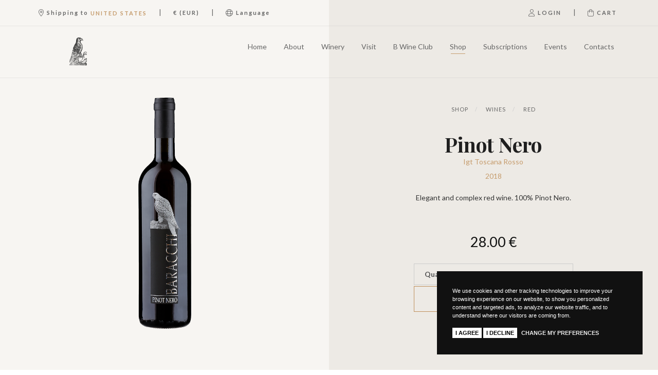

--- FILE ---
content_type: text/html; charset=utf-8
request_url: https://www.baracchiwinery.com/en/shop/red/igt-toscana-rosso-pinot-nero/
body_size: 29789
content:


<!DOCTYPE html>
<html>
<head><meta http-equiv="Content-Type" content="text/html; charset=ISO-8859-15" /><meta http-equiv="X-UA-Compatible" content="IE=edge" /><meta name="viewport" content="width=device-width, user-scalable=no, initial-scale=1, maximum-scale=1, minimum-scale=1" /><title>
	Pinot Nero
</title>

    <script src="/site/vinora.1.0/theme/js/headerfirst.js" type="text/javascript"></script>
    

    <!--<link href="https://fonts.googleapis.com/css?family=Lato:300,300i,400,400i,700,700i|Playfair+Display:400,400i,700,700i" rel="stylesheet" />-->    
    
    <link rel="preconnect" href="https://fonts.googleapis.com" /><link rel="preconnect" href="https://fonts.gstatic.com" crossorigin="" /><link href="https://fonts.googleapis.com/css2?family=Lato:ital,wght@0,300;0,400;0,700;1,300;1,400;1,700&amp;family=Playfair+Display:ital,wght@0,400;0,700;1,400;1,700&amp;display=swap" rel="stylesheet" /><link href="/bundle/konicocss?v=20250712" rel="stylesheet" />

    
	
    <!-- HTML5 Shim and Respond.js IE8 support of HTML5 elements and media queries -->
    <!-- WARNING: Respond.js doesn't work if you view the page via file:// -->
    <!--[if lt IE 9]>
      <script src="https://oss.maxcdn.com/libs/html5shiv/3.7.0/html5shiv.js"></script>
      <script src="https://oss.maxcdn.com/libs/respond.js/1.4.2/respond.min.js"></script>
    <![endif]-->

    
<link rel="alternate" hreflang="it" href="https://www.baracchiwinery.com/it/shop/vini/rosso/igt-toscana-rosso-pinot-nero/" /><meta name="description" content="Igt Toscana Rosso  2018" /><link rel="canonical" href="https://www.baracchiwinery.com/en/shop/red/igt-toscana-rosso-pinot-nero/" /><link rel="alternate" hreflang="x-default" href="https://www.baracchiwinery.com/en/shop/red/igt-toscana-rosso-pinot-nero/" /><link rel="alternate" hreflang="en" href="https://www.baracchiwinery.com/en/shop/red/igt-toscana-rosso-pinot-nero/" /></head>
<body class="en auth-no " id="layout-product" data-landing="" data-language-iso="en" data-language-iso-specific="" data-language-url="en" data-id="20" data-parent-id="15" data-country="232" data-domainsub="www">
 
   
		<link href="/site/vinora.1.0/theme/css/default.css" rel="stylesheet" />
		<link href="/site/vinora.1.0/theme/css/theme.css" rel="stylesheet" />
		<link href="/site/vinora.1.0/theme/css/queries.css" rel="stylesheet" />
        
		    <link href="/custom/theme.css" rel="stylesheet" />
        


    
     
   <form method="post" action="./" onsubmit="javascript:return WebForm_OnSubmit();" id="aspnetForm">
<div class="aspNetHidden">
<input type="hidden" name="__EVENTTARGET" id="__EVENTTARGET" value="" />
<input type="hidden" name="__EVENTARGUMENT" id="__EVENTARGUMENT" value="" />
<input type="hidden" name="__VIEWSTATE" id="__VIEWSTATE" value="tQgbWBx874J9CUKFfoi4W3P5UIKJYw7+Rz3andzY1SJBv7lo3hmZpIaj99YCn7iaFovXXjO057Gi72mNqOYacuONW6aS2sehWHgBtogZLs+JAwWGxJxMdGZ8Isu8u9FdOdCApQkecoDOiPVqyVymQijMgC/Ksp9c/1+/DGIc7jfvvMyOQ57rVCMsca/R3uqzZxX552zS7YwJYZnvIk4VS27p9PKOs7SbpzhWpA8PPRKbIgnksN1Z8cu2vK1r3VLreGl46wyMwzwlmWIBIqB4Dm+L/tBE+zPrED8K+Wk8vXGTv/BJmVc+buIhYJkKJywC0jv1bzaCnlRqnSuiBK9IxNMeRgVTkjRfAZS+X9qTJJcv5/R7ZXO+3b4AvNDRu990u+mhXxNLfQH74/kLcArNIimnbbDFLoew2VDeFSwvNdeLmhTS+3ZIeuPQm0oBYn1eeGn1LdRPcsDbwFY6RMNLZEAzJWt5IQZP5l2fpaZIGA/wG5TxQnPPz1WdbFu8nercDogtibIKynpLthhKD6pPrAevEARDx7krmfXj+UTAm2Ay2i0jg9WiElOdINPUoF060oMH8zIO8fxs/27ZqGZX/+i8fv24gOVhyMZlITcO2ACXhPEDSRBM8RXLEwxBWUumQJSl4tpr4bOKFgll/1OMQ+VgibgZj7Iuk4pGdZxe1hcK+A/jsaJY3ZvAXCAx63322gDqP4uctojG6yCdSNSD/8oxjSlLm/kCVJJAV7zkU06OnmVY4IeGgZJNLX9qEs/9X6Ig98I2XOp1Ii+RJalr0EWM374x4ZiHon9R0afEWRbxHUZtzTVHuoTAqWmIBQqt/7/2t7qMkIhO9q5lCN2A7Quginktl5SE/arp3l54xIVdMNlXeOVYgc3PUnXWwUNXCY3AiXuWC1S96e1xukORxjDuSPV7LQljT1HBTANYHxGa5OA25agJo/oBjcJpM1CYsUGfy/NK748ljs6yyJcC/AIhfww13+9ACus9ufsmy2ACzHJklyHaP5Hv99kNdXOaq9P/Fmc24u6vwBc15hKpFBk5BgGrU+0/Gh1f5WlPaLIPI6xL4yByd9q7SIoMAM2BrXo4S8+czEoH6qgjphR0WTeUMd+B2Ov/eBnIwAF1APdyVExp6mn5U7RPniOw0y6u9ACgoPxAxrv+8gDpy/M4TL7mj+i+huhIx+p8AuBYSo9jsKGMEVAUu9B9wdVfOmZ56bfwN2J8oREK5r1Hjntk9T5l3pxptbeZzE+pb5aqBq0F04IC/[base64]/pFhyKjvreHD4Kk83QERVpYh5190Y3FXRxd6WehHRQhBhu+fScrmFkEFlxVEJaQUZ9nVKVy23125LEd9sIEnNwZZPFFZZubA2AX9DLVmhCEdN7htPc+ITjGE+YYiHbLM/EGrSy2PBxpTIbsNM1qhiMwMhJVT2PVf1mQLPo5vW2zRBFTkWzAoN5f49LYK85wsxtDq/X8/ipOiY6VlqRMNc7dSuaGdjtVPKNAP+OCgs80Puz7zPVpLqzeLCD9qSlbx1TGTZ+1PSsmbFlI3dOATkoZUBoGocQQz/YhOz3+UW3oRKJHgJFrRkcvKCLqL/VPD5jl+EtLCu5Z4WE1hrGcqvjmGtdEtUEkbniKcbZ6Qk8yI804LTI2haHCIT4NaC4+Q6a39CeFOW/ymaV1nLyDnk8cM50LgNy+yTXBGh7Bp/PVE1yddxh66fYeHzI5aHJjXWYol12vcE8uBu2tjjQ4I8AZG0RxCx/ImzPXTSl34FuI4gkX30c4WonbX9XpYBax7ZSkCZLekpVwRQGpnCmkTL9Zws8Fzz464uNMDSpbbFJA/ZoN4eU+8ap8hMq9UYaIDDNZ3uS8cIUR1VJ5lXH75HD0BdHhim4daivv0lS98MuTE+LcTbds4qe1WJEaqeEiqXkM6mRMd7xVjLlA8uNKhW8TMfiSCZHkYGTHeeKvG18bp3f/d9ZjIc0iSQWDy3pxLE8ivOE4DOZGOLnbHT3qn1G8Bd5lpo/AAlRBEPCErVqcB+j/MA8IugjIk+5D/HBm0kEOJMvs7jsLm/5wfvdTeokQZ8II8x8A69pbdJfAF86o7id+xXvEY1I0zC8gucgZejm/pIOej71gXq01zrddvFCkFPrFU0GNWYV+dWwSOe5llSsEr8gWAu1rhD/GuqZMXqgt4kY8wO/VKDkIq7pujYk4ZhGvrf687WZgB5irgjbIybul0EgaajU6LYEAIlFP3IqUxacCeKsl0Rd8BmYfANl69Mg4YuLKEL+QBs4FGtwRgL8T6vpZ5fKCmaT5bhVbmJAm+zr8gaxvgT+uUD7hB7ORxszJiFe2LT2oiROQZd4J3kSo7JG/BC2Fv8kUMBMDlfqnfYKsjmiZmsKEpRktG6VVp9WGrpgTkQZndslsDAAcn8gQciMdoZhAgtGYJ9PDqLo9+KP2ExY5onQwTz941/DOSHUMqqj+gt6XtmMeYKHeIVntN6qAGKdofCtgFfGCoiZvsarOgHYZ1HYdlreZ9xieZYvfND//JtGbIlYIqEN9sBhUibMyw/UfEWnE8pxRyyKyO6DzrELHrJKJN2vi9FASLnvMzXf3sdQtfGcQnZKDq22H5EF/LfkaL3TfYYxI8Ys62o88izsso+IqoiY7clb+HzWtIJcQnEJd8hx8maDprwIlTHHytWFya9pYXDDs75TA2m2tNQ9N5az0XIDqZgXGKmwzHBugAikdtIsqGjTTbyAhdXp8f58e4kpJjHC/9GwNwhtYtHUdwf351DY4Xza3uxbQk4u0LryxY2twXdDV/aCWiWLlBfSzPLk/CSDtdB8lab5aQJg9efvQPMpG5R8jOPNvDm7ZZEm6GSr4BPs2MOn04XZCh8O9nNVhcM5JugOj+hkDqdE75P9hT408hsaZyGvK97fKuLr8fZgjudNpAOVY1Qv4JmYvv/JsEAP626WJ6NsdaI8hT0gd4UJH0Un3JCZ5DUagnhV3P2AehKzxfoS1YoSUmth9L/s8IDxV80ddGewwiLNn9H2MOBJ6pCVAniV0hXmWjNDjv6MUe5l3douTTjKKaZhS18a5/fEE7zNiKJb5x9SQLIDgDhDXn7EVxe1gW4M1QTPybFDP52lYXXDE2gifZn3dDrnoasPJtbv3Ejsa2pIBBDeSNlNKwClgy+/xlBZPplm29rtbp7rAvJzreuYbbuPtSVklro5LtdzVlAnkJmePzHIUiFg3gaKkx77HOFkxBOAQPM7cQqp21eBccgVFV/ZRamp1BwSAeGjjq35dqdFTqnWsrrnopEd79AL0PTNIoHYkhliT8ixrDIUrCkNEj9x77zd/qzSnQPKa+hXejA4ur4RqL6SonjcQWWTfavafYrwaqZffBNqAkXu1ogbZXkzX9g8LVt3LKYYceXrVSC3KTPhvv1BO0jcu7qM6WSoG/mQYhCR1Y2h3EYmAlFU/RQuFmPVsN7Ckgz6f1S688YE06CqRnBTPuwYEL4wcFLoGzc6ojBY6MwuD1N9l/G0MeOmYWUFBpIzfP2okzXVOuiBg0Dto+pHttedcmEqsc0QTChvXI6t56x6/xD2vWVlPJyhyDqW/[base64]/A+554iIgE3vvSGxTmEwkusiz/V36DBUW5S7F2J6K4xZJuikgBizlhFHPuwPkNxBqNHJROm5GOGH4Av7kBMVW7Iw0lPq85TVWU2HuKyX8b+ubNFZqneK2egtv7u/HU/mGrnaDyZ+V4HO6nm6x0VmzFTesJGtXdNu1Dl9uvxRShmT6NTrTZSfdqwEWuNBQP1pZ62d+IuS+rsSM5bGHCJO5B79s5qW1FVHrdSSwGXWWLDVb2v0cSCgvuNz+JAIATtH0LJh+EAxjRzgNV+uYfigbk/SbAoT9qcmQbdLRkZF3oo92FA/UBoqTj1IAaVICz9+GZulmkwuBlQYfIpcS6GfVXSEQzzfOp1+46lVhhXfmf0492XXcjsrZUr0IXmFZ0lQ62j4Ry1lpSqtNAd7Z+QqbHJBV3/QMiTbsb2c0BVAq9kvYneTdLBpy1LRAPvAojoubfZsYsmMr/3finVf7hpCwBKmfEq3368JgKO7dBkjjXyQRQFR6wB7k0PjrEy4zqiMYFyfgfxhuwJ7mXtUBgnou7zRGPx3GRti87xclDU5cRAuy1RUI/rLmmHQyxC2wUG415kZgx6245h4wM3NjhXK4PL5QqiznRKYT3/BlWEpXu2jXcdSzp2wX99sEd+hReXxZnYBwwU35zl/9bRyvWQMBxrM5Wzs+aTVKwXQZiwn4CN2m1R3g8hMhsjSser9obIGANKseYhfNR9S2FjjtNe3LQL/A2j0zqkBJpr5nWHaavf3UFO6jGXehw8f+v6ALFGZKQ4+vlNXERRAo0/W6/Jzx2Qa8IQ1k1jVXE7IANoeZVWSHvHh7OYKwwjRYirVSm9ciUcY1r/X25wJl265eMWloI3jMYzMmgHZT6+6YWFw8iMYGzqd0CLfOGV4//Yq/z0TOJ+B00ffWfOnQVNr9qKk+zFfAZ7A6PLpqUBzeWLpY+rTk9qjt36dyma5xpoJn5IFPZ2U9dRMEr9fjcYI1exHpAb7RW+9jRYhIRMlvtjJkFX64SczN1oMmxv5wN4/[base64]/rErOsBQTdMEqLN2WvqNc64SnaKb5Ta/85vclcP1GDNc0zQq8Ro/TXnflqVoTRc8uP+Ka8JB8wU3S61LsO2jQHmvsrYYPlmFcIl5PBKOcQhYViZhznB3v9ktfAhU16yIypsRTs9tYIH8tKZc1QkgacxGeFglYe7G1qRjSK4DMgjqvgI33qhL+CfddtwivUQ3mjqKhXy6KVPp/CyCRWIb4Ict6zf4XxwTBXTLy5Y7fCFaYz4vc35h50HzzqDo+NIdr7tSpXUfopF8W2O/+zc3WXmYc0HDtUKY4iQvJuiaf43HnQdMg3IE5EF/hA7L/XJx+n5ahZcWkqCfRQaOXw6vRWK0iH58Af9yrxxpafHi4GupxDJ/gaHB8dFvXT6yTZgoVKZVZ8l5m6tGq1qkAUzFjunhx1XlzHrsIUe6G/uoDAPjr5A9IVGQ1XsC8+XDuugy4Uuso2OEuOK9btltNrzuR7KmEXaTAIvwA+G77jRuUBpdSKRs54q9odkAq54rZzoHzhUcTvWzl/g28cyGKInQ0ykFmdNMad4yrtE4wI4leghXeHmXE1OE1gdi0Su1T7+V28ycoDpFn7v3dAcMurXbidrDZ2/vfDD4fa8KqBM7GZAxZ2c4KPcfjmJiaQNv42OGaoPjFeMKeIs3QWU8+6nrQyf0EQCiw2gxMWqmnH/nHFS8wcpMAH6P52JbkzYg1DysB0viqhxFF7567PajSKJ4Ke0Ypbi3yYqqQC6R9c/g3FQwIndSSm+Oy5bYFFf0gDg6mTR+74kPVlKAg4P3bBo8DQAqjb+W6W23FV4iKA+Lj9Pfc/xlzcJohEdsVWsXJYNbLqf729wpy5MEqP2pcn4dhjyV3Gt1axSTy/6jZwLFDw9JAcpxjGCv9BQg7ndy0u6Wi7TActNgxqgCrbHpTXgSvP4ahYeEkTz0RCG6uJ88JRX7dZkGNcV56gr6h4fY5hoLg2d+aGHBOgPAYJwsZ+8spACsnNZ8VqqPAOfVCbnWzwGIAthuLMAUhkUhURiRiayIi5MDLHlCKASlF6rkbIeRIsLDOTvA0v+yU2YCCaNbv/hLYrMzTM5p6ikaG8pDzXc/+EeNCnaO7LhjycLdCZaQs+YJPbjiaTqCJhQenYEiTGSPDpRxYMVRp8wUtz3STBZyI3stPS9nL7SprRanNqqW6zp/uLJ9Jpfmc3t7lAo8nq5LCF66y6BqFQFJf3Mw+EoiwhqH/8zr7LEqjFJWTorHg1hahV2nbDE3Rd9z+Eb8sWYhZhqTfAJ2H8sj7l1d2nxNDdGcbvPjgHXfFjJ4bsA92jSEbN3NuFuRw2KZi0StZbUq/IFH/kaYsj4TZgCXC2FkbUC70zhlWCTtMx276eEzcJaXOJlXkGk0lrRUwPs6mgrTKTq88DP5aOaYWbqysYtl4cbdLkgkMoGDFhuP7IiWeAgJm+GZd9Ca+jd5eblGsdixfACTxvbozhCCYDyp8MW8kD16PtLRKsSZ+Ze7oIdkSOjNnMYIT7zAE9zp3fAvAaz0r5D/fCvvXTM3WdStPOHSyW+yuu92tNWxCeYsOFQIj+RbI9qhkwhCsU0TRtcqb61HGljT8tfzNPK0J0SF3EqtI9v5S2gpPZCUF/nJn/2c+MbFpDlVTvuh+hunkWlDp5mbs2J6/f6iQDMlBOqRIqzvYa2xbi6dIssPuoFwbCzOvPq6UhBZdygli9tmFRG1EYLAyGY/D/MeTieBL1to+tOpuYHnQd7VLTdrDK6bkY3JqnGPVJml6DDS7cTRD8y1x7ZaZU7rqd3drZTM8Niaz5LAouCt9vQHce5C2QayaMN8y2HTPxiSg1rQRYk+KfPcfhXcbvbwA+tQPHQDQ3HDC9s5k9KiVCtp+V/A/TYqq+R9oxqkIBU83kv4xK8+dDcrDs6ooMhRKpM7M+ByC9QJTtVJaWX/nPwk0tNftM4ySmESnunZbE6m+d+DslACioyHfCXROMjGCh9XK4x1fO5PpOFicS5bQWy/5+iP4wwlNswqlAFVvR+ZQXu96QZwGd5/9Tm69xOUaP8Gzx1jZLAb+RfXlfCBx2lLhEOIwecXxOk5jeAd5zP/VolRaJedQTnkTpY2d1HkO6zBECbwb6w0CXbB+hoJP3Rl4yj900Cv2F8k7oTx/seR7mkgyNHDx9b+xsL8RkF/kwbfOv3pukrkQviVC4GO+qbhvL679eOkX1NWI41d64Qj0kMEnYPA0CGWSEKrXzYwvfbuo7HukTc2IPRpy1pFcj7rw/RUrdBLebdGEeVhgsIbB5zrhegtZ4McMeijm5CNBqZ/mWtI1QcOwc6PpUktEQASTP7mWjVKUpPz3TffyKMaZYZOVkgq87EIsnUY1/XRZAGf9D1bilxQUiAjApqbhk1OHHAEZWAtkFXz+czDLXdjrutUtZLq4N/pJEL/YOn2ZumXK43fvk37EhK0Wx9MqWycZ+Cyr14RqjaISj3xusIUAIzWkuyjgKHoI/1B2xCp5RFRtySpppe/s6sGFspX/bRuDQcRpEKq1+LeMthPwasYEQF0Ie6cZVti/wENpfvAfhGK8n79IsMSIZuPk6DlDEQ0nFP7dCaRs+mflzlppItBVtWOhgQxqED0uXoI97YCkD9E+GqF3Va6QaFdyOGzJDny+QgKe/9+Hg0f9SkQsa671XdQoa3dSDOrX6Fu8fWroPNOLmlQALdGKsXQZWRxMCcUfVIQQIoMHaIbeIipXQG7mSJUThUjtcaheJSaj91SwlRb4hM/j27jLu2vHkMYDu4RIDCTtsEo211cFHUEIhfZ9dFoLNvLE284Elk40Hj8H+LNmzCOyY0UpspGIEfqHSWj4n9Y4mIBFIjUAp6aSNf7aUqVDEanv4W4ZvEu+4FeJiqc+xjNwYmgRvtK71LJTWQ4Zpr7SUEKceMuKM/QpdpXHzWpWkef21EJGL8IeDh9FsnoMI+DkPlOLwHwuthbJtGgCK1zWrN8aulzsUhXjh6xjBVVvtpTCeUsgtQZFasNuhjlULw2ISN50C0JgRVkAY+deJKFK/ZAuWCDpeWv86yul8i/uQ2xhIife/Ao1qpE9pR4+4d2iUomXMpJA6Ah+vrucIiSMho9zFv7Rek5g8Nqey97zOQKWlT0Frba9Byj7IvfwFf+bkWV54q3+rKB0ruTOz14N9QgJK+i+XeZJTaUYy2yx7uXq2G9QQ1YKi8KYfbgf2JCJgx8dNfWgt/IlFHbWMCAde3WVXOj2cEsAIMlRS01FzSNoSNnc++Oztp7u4OvCO8y52o3pHdq4YhXOhcGDKVirLC6vcU1hmRyjr1/Q8/HzxLgrBXZE5vMtYceS+RuxgqOGlEzudToktjzxSmGfqYdnNsiCjavE6FiY6Q1ZijZ+Z16z7366tYFRzMtWzeLA7uJShNN8RHD/[base64]/dd9Dd4Eef2JvQrGXfipWu410dN2qXD8Rv4R2UI8ZTvPvcZxjbODLtG1Dggl4EAfFeHU0xzQNExs9XalmfNWvQoHHIxT5VGF/53m9xfF9r6LVmEv90JBnOgTbNTnBYsnrMTO/hMJ8SUZo6ydDZrAYtYa2N7HrUpymuG8FG2fD+3oVb4qtGhlNK+T2nF0yWsJASAsxjGe85Pd8Bb/RxtXfM7Zawmu/w/vPOxrnlUoFMaatEnLn7jGx1od7yosq67XRGAQOdUwhP7OfmlocGDf++Up5dHBE6viJE5LjIsiB74fYQ0sSd7gKGZyyqTr8zWEWNn7Ar5WetJFuak6ZvnJyV3TJZEPLzgUATMNCIUbPTGtHqYsMublWmRcVkT/znl2Z1DSZiZ9gIpwesdJKJFoZNdnNMU5YLfM8Na/+MOoLix6/9mCsQZgc8gF/6ZWIl6skdiv7LwUmrHj/[base64]/NqB4X1c9K7F2MTD52xlTuUv6VsXJk3aX+gzierj2ZyADEqODeU61BmXg1GNjawbn7o64N3px+4LSZwmGi2lMppPohuFj3cGufFMpZds52a/1JkW43Jm4yREH7ipn72SLYOOC6keBlIaC32+TEG0FTRkQJhpX6LRfC2kmu/D3h7mRJKpiOSjhgl1WAScSJ1Ynxt4BOnxcBzdJCWxdbsymfiQXUxVNZ/[base64]/W0l02Hvls4IGVEi1F98XQsWBqUk4Ct1m5EdgNBWGMOAOo8uXhbHk2Kl/LUjlOZ/JZGo1h22CzF9/lYBz18CdhQNsK4jQXWqRquEh+EM2fRwwkwkd3VNqhzueZLtQsKncFTDLGRkY4RQjFXJ1NHpPt0yM359U74aUcyWdzGew/9sROI2dohwAp93LeoTfZOxlgU1dlVc8gunGK//bfIj9ka7dsvVhqe97+iCrZmrF61E7Cy1Oh87TL29zQxhmjykBmZSMy83fM=" />
</div>

<script type="text/javascript">
//<![CDATA[
var theForm = document.forms['aspnetForm'];
if (!theForm) {
    theForm = document.aspnetForm;
}
function __doPostBack(eventTarget, eventArgument) {
    if (!theForm.onsubmit || (theForm.onsubmit() != false)) {
        theForm.__EVENTTARGET.value = eventTarget;
        theForm.__EVENTARGUMENT.value = eventArgument;
        theForm.submit();
    }
}
//]]>
</script>



<script src="/WebResource.axd?d=LsimkBief4xG_C6NNf-3sBQvTHKA7NY8LNp0CqqSYt63MGWcZeyFomSPfQCgza8plQbKy478flE_kf5l9ljX7xD09sz38sbf_Gw2zb98ZA4_l6hU0&amp;t=638786052485064366" type="text/javascript"></script>
<script src="/bundles/MsAjaxJs?v=D6VN0fHlwFSIWjbVzi6mZyE9Ls-4LNrSSYVGRU46XF81" type="text/javascript"></script>
<script type="text/javascript">
//<![CDATA[
if (typeof(Sys) === 'undefined') throw new Error('ASP.NET Ajax client-side framework failed to load.');
//]]>
</script>

<script src="/bundles/WebFormsJs?v=n54kJdAmMrGvTjmppafK9GpZBPZ5iJuJfZhUoT8nOxM1" type="text/javascript"></script>
<script type="text/javascript">
//<![CDATA[
function WebForm_OnSubmit() {
if (typeof(ValidatorOnSubmit) == "function" && ValidatorOnSubmit() == false) return false;
return true;
}
//]]>
</script>

<div class="aspNetHidden">

	<input type="hidden" name="__VIEWSTATEGENERATOR" id="__VIEWSTATEGENERATOR" value="37B2ECE9" />
	<input type="hidden" name="__EVENTVALIDATION" id="__EVENTVALIDATION" value="2A4kBlCw3FjbCnNT5+LpaBfRY3vs2ufTJlkU40OZe2SnaW2I/qIbU5TTJ3hz3wjGQP4VUhUchOl84ja2qRk+obWe6krIO9WVLUgKZQANccNbqbNd/wRWovjxk6RbaqJiX47ZzAkyha3JGlKJrwiE0OS0w1z94jJCU5ghukbnOP/1tFSJLolKf7kDEyrQC5znUxhEVWM5G9l/9PyVpMfJMgNlse1+Vvf5pqJdBPGBLqNkQZN1vxeLPwPX2iQ8AEVBSM73RMVV87P4k0NRMizmWqKM5a/a9pRKiCZLEOnuPUNsfWj5UHY5s8i8m4bUjWB+k4I+EW/+xeTTVMMXoI5CSi/Qid9S4tMR1cHRtIrsM+gJ5Jo8LPwttIysXdXGKawy7WA8buVVdGX/[base64]/vHt716+jU0olNswR/6/xpUjHaMvqF4xTSlvl+PoMEocBTJ6gWzFuWpXy4NdQ27tg0hl//EF+KWYBi4YwAvDb33kaq9t5Z/[base64]/[base64]/AGQpnBFzrmlmP5MddVjxZunPRGmv5qqxqCN4bM8J7srQ5JlyjuWZ0lRHaePEaANEmMtXID28XNTt6OfP/7INm+UGzdgi1UIg5+dlfAmRk6Zq/GAvCBHt+keAL9/jXLgRLQn6L1vmw92F6bxhW8IotmSG3Ghj3z+RJPZla6FJGpZNMTkJgtBdx3YsvoS3WNrjvQuVAu+ZcVzIDju2e6O7UwapOhHVmJ4k0yb/6CyFxXGFX63MCKe8YvJU3AmdTazTN5a+qVXv3yifUA50v92dS4YsCfe85tudnPpgfk14Y6FcemfMnOvGxAja9s3tMyfBXjzwpipgFndFeR4uhLcg/Kceea1Ayfe3SDLs0/n+O6cgwkWmeGZm0hxD3NuCEnNoo38T6Ft0s27ZWwDca12BamJuRRiJBJfwwRQ3CSxB0u1DncfJGfJiQGO/Tx5fnxk7oBcc19H54fbqeJPI9WhLtm9Qfi9vhizNBjPRWg6Piw6SbfWPDzlPy0Xv5ie3cbHOUQzS6MH8ZdTqUi0YS2c+rCpUxv2DFwACECqN6USef2QC5dDVB5vpSe1DBAtkU8LiMofCfzfvQlc3Sd2O8f74e6/epuzjczFXLbnc6//YxIcww1HW2ukNCee2IVLFWY1YqmHAbQrF9jeXqkQU3R47MRF+utf/f7dtUBdNC8rbwJDKMeTkCB+MA9JCw0Sq6fmCYyLSz0zu+g6jaz8mfrTDXApplDEjhyyJ1I0ngPHgrB48A3ZQNOzOsZStcLTv6pR6HLOuptO3Jz8NX3h4QYw+OU5jb7UdYk3gvV/h7uwi5DrL1hjnVo3YRhzDKTcQ==" />
</div>
      
		<script type="text/javascript">
//<![CDATA[
Sys.WebForms.PageRequestManager._initialize('ctl00$sm', 'aspnetForm', ['tctl00$up_newsletter','','tctl00$up_login',''], [], [], 90, 'ctl00');
//]]>
</script>


      
        <!-- Header -->

       

       
            <section id="header">
                <div class="menu-wrap">
                                   
                        <div class="menu-top">
				            <div class="container">
                                <div class="row">
						            <div class="menu-top-sx col-xs-12 col-lg-6 text-center text-lg-left">
								        <ul class="list-inline mb-xs-0">
									        <li><a class="text-btn-small" href="#" data-toggle="modal" data-target="#modal-country"><i class="fal fa-lg fa-map-marker-alt"></i> <span id="ctl00_Localize10" class="country_choose_text">Shipping to</span> <span class="text-primary text-uppercase country-choosed"><span id="ctl00_l_countrychoosed">United States</span></span></a></li>
									        <li>|</li>
									        <li><a class="text-btn-small" href="#" data-toggle="modal" data-target="#modal-country"><span id="ctl00_l_ratechoosed">&euro; (EUR)</span></a></li>
                                             
                                                    <li class="visible-lg-inline-block">|</li>
									                <li class="visible-lg-inline-block">
									                    <div class="dropdown" id="language-change">						  
										                    <a href="#" class="text-left text-btn-small" data-toggle="dropdown"><i class="fal fa-lg fa-globe"></i> <span class="language-label">Language</span></a>
										                    <ul class="dropdown-menu list-inline">
										                        
												    <li><a href="/it/shop/vini/rosso/igt-toscana-rosso-pinot-nero/" title="Italiano">Italiano</a></li>
											    
												    <li><a href="/en/shop/red/igt-toscana-rosso-pinot-nero/" title="Inglese">Inglese</a></li>
											    
										                    </ul>
									                    </div>
									                </li>
                                                
                                        </ul>
                                    </div>
						            <div class="menu-top-dx col-lg-6 text-right visible-lg">
								        <ul class="list-inline mb-xs-0">
                                            
                                            
									        <li><a class="btn btn-small text-uppercase login-button" href="/en/account/"><i class="fal fa-lg fa-user"></i> <span id="ctl00_l_login_button">Login</span></a></li>
									        <li>|</li>
									        <li><a class="btn btn-small text-uppercase" href="/en/checkout/"><i class="fal fa-lg fa-shopping-bag"></i><sup class="cart_count text-primary"></sup> Cart</a></li>
								        </ul>
						            </div>
					            </div>
				            </div>
                        </div>
				    
				    <hr class="mt-xs-0 mb-xs-0">
                    <div class="menu-middle visible-lg">
                        <div class="container">
                            <div class="row">
                                
                                    <div class="col-lg-2 text-left">
                                        <div class="primary-logo-wrap">
                                            <a class="primary-logo" href="/en/" title="Baracchi Winery">
                                                <img src="/custom/img/logo.png" alt="Baracchi Winery" />
                                            </a>
                                        </div>
                                    </div>
                                    <div class='col-lg-10 text-right'>
                                        <div class="menu">
                                            <ul class="list-unstyled">
                                                 
                                                        <li data-status="1" data-id="0" class="menu-en">
                                                            <a href='/en/' title='Baracchi Winery'>
                                                                
                                                                Home
                                                            </a>         
                                                            
                                                        </li>
                                                    
                                                        <li data-status="1" data-id="51" class="menu-about">
                                                            <a href='/en/about/' title=''>
                                                                
                                                                About
                                                            </a>         
                                                            <ul class="list-unstyled">
                                                                    <li data-status='1'  data-id='52' class='menu-family'>
                                                                        <a href='/en/about/family/' title=''>
                                                                            
                                                                            Family
                                                                        </a>
                                                                    </li> 
                                                                
                                                                    <li data-status='1'  data-id='53' class='menu-philosophy'>
                                                                        <a href='/en/about/philosophy/' title=''>
                                                                            
                                                                            Philosophy & Sustainability
                                                                        </a>
                                                                    </li> 
                                                                
                                                                    <li data-status='1'  data-id='65' class='menu-press-media'>
                                                                        <a href='/en/press-media/' title=''>
                                                                            
                                                                            Press & Media
                                                                        </a>
                                                                    </li> 
                                                                </ul>
                                                        </li>
                                                    
                                                        <li data-status="1" data-id="60" class="menu-winery">
                                                            <a href='/en/winery/' title=''>
                                                                
                                                                Winery
                                                            </a>         
                                                            <ul class="list-unstyled">
                                                                    <li data-status='1'  data-id='61' class='menu-vineyards'>
                                                                        <a href='/en/winery/vineyards/' title=''>
                                                                            
                                                                            Vineyards
                                                                        </a>
                                                                    </li> 
                                                                
                                                                    <li data-status='1'  data-id='62' class='menu-winemaking'>
                                                                        <a href='/en/winery/winemaking/' title=''>
                                                                            
                                                                            Winemaking
                                                                        </a>
                                                                    </li> 
                                                                
                                                                    <li data-status='1'  data-id='63' class='menu-the-cellar'>
                                                                        <a href='/en/winery/the-cellar/' title=''>
                                                                            
                                                                            The Cellar
                                                                        </a>
                                                                    </li> 
                                                                
                                                                    <li data-status='1'  data-id='66' class='menu-/en/shop/'>
                                                                        <a href='/en/shop/' title=''>
                                                                            
                                                                            Products
                                                                        </a>
                                                                    </li> 
                                                                </ul>
                                                        </li>
                                                    
                                                        <li data-status="1" data-id="55" class="menu-visit">
                                                            <a href='/en/visit/' title=''>
                                                                
                                                                Visit
                                                            </a>         
                                                            <ul class="list-unstyled">
                                                                    <li data-status='1'  data-id='56' class='menu-wine-resort'>
                                                                        <a href='/en/visit/wine-resort/' title=''>
                                                                            
                                                                            Wine Resort
                                                                        </a>
                                                                    </li> 
                                                                
                                                                    <li data-status='1'  data-id='57' class='menu-wine-tour-tasting'>
                                                                        <a href='/en/visit/wine-tour-tasting/' title=''>
                                                                            
                                                                            Wine tour & tasting
                                                                        </a>
                                                                    </li> 
                                                                
                                                                    <li data-status='1'  data-id='58' class='menu-the-restaurants'>
                                                                        <a href='/en/visit/the-restaurants/' title=''>
                                                                            
                                                                            The Restaurants
                                                                        </a>
                                                                    </li> 
                                                                
                                                                    <li data-status='1'  data-id='59' class='menu-wine-experiences'>
                                                                        <a href='/en/visit/wine-experiences/' title=''>
                                                                            
                                                                            Wine Experiences
                                                                        </a>
                                                                    </li> 
                                                                </ul>
                                                        </li>
                                                    
                                                        <li data-status="1" data-id="42" class="menu-b-wine-club">
                                                            <a href='/en/b-wine-club/' title=''>
                                                                
                                                                B Wine Club
                                                            </a>         
                                                            
                                                        </li>
                                                    
                                                        <li data-status="1" data-id="6" class="menu-shop">
                                                            <a href='/en/shop/' title=''>
                                                                
                                                                Shop
                                                            </a>         
                                                            
                                                        </li>
                                                    
                                                        <li data-status="1" data-id="43" class="menu-subscriptions">
                                                            <a href='/en/subscriptions/' title=''>
                                                                
                                                                Subscriptions
                                                            </a>         
                                                            
                                                        </li>
                                                    
                                                        <li data-status="1" data-id="64" class="menu-events">
                                                            <a href='/en/events/' title=''>
                                                                
                                                                Events
                                                            </a>         
                                                            
                                                        </li>
                                                    
                                                        <li data-status="1" data-id="54" class="menu-contacts">
                                                            <a href='/en/contacts/' title=''>
                                                                
                                                                Contacts
                                                            </a>         
                                                            
                                                        </li>
                                                    
                                            </ul>
                                        </div>
                                    </div>
                                    
                            </div>
                        </div>
                    </div>
                    <div class="menu-middle-mobile container-fluid hidden-lg">
                        <div class="row">
                            <div class="col-xs-3 menu-middle-mobile-left text-left">
                                <div class="primary-nav-wrap"><a class="primary-nav-trigger" href="#"><span class="menu-icon"></span></a></div>
                            </div>
                            <div class="col-xs-6 menu-middle-mobile-center text-center">
                                <div class="primary-logo-wrap">
                                    <a class="primary-logo" href="/en/" title="Baracchi Winery">
                                        <img src="/custom/img/logo.png" alt="Baracchi Winery" />
                                    </a>
                                </div>
                            </div>
                            <div class="col-xs-3 menu-middle-mobile-right text-right">
                                <div class="menu">
                                    <ul class="list-inline menu-dx">
                                        <li class="mobile-cart"><a href="/en/checkout/"><i class="fal fa-shopping-bag"></i><sup class="cart_count"></sup></a></li>
                                    </ul>
                                </div>
                            </div>
                        </div>
                    </div>
                    <hr class="mt-xs-0 mb-xs-0">
                </div>
                <div class="primary-nav">
                    <div class="menu-nav-wrap">
                    <div class="menu-nav">
                        <ul class="list-unstyled">
                                <li data-status='1' data-id='0'  class='menu-en'>
                                    <a href='/en/' title='Baracchi Winery'>
                                        Home
                                    </a>
                                    
                                </li>
                            
                                <li data-status='1' data-id='51'  class='menu-about'>
                                    <a href='/en/about/' title=''>
                                        About
                                    </a>
                                    <ul class="list-unstyled">
                                            <li data-status='1' data-id='52'  class='menu-family'>
                                                <a href='/en/about/family/' title=''>
                                                    
                                                    Family
                                                </a>
                                            </li> 
                                        
                                            <li data-status='1' data-id='53'  class='menu-philosophy'>
                                                <a href='/en/about/philosophy/' title=''>
                                                    
                                                    Philosophy & Sustainability
                                                </a>
                                            </li> 
                                        
                                            <li data-status='1' data-id='65'  class='menu-press-media'>
                                                <a href='/en/press-media/' title=''>
                                                    
                                                    Press & Media
                                                </a>
                                            </li> 
                                        </ul>
                                </li>
                            
                                <li data-status='1' data-id='60'  class='menu-winery'>
                                    <a href='/en/winery/' title=''>
                                        Winery
                                    </a>
                                    <ul class="list-unstyled">
                                            <li data-status='1' data-id='61'  class='menu-vineyards'>
                                                <a href='/en/winery/vineyards/' title=''>
                                                    
                                                    Vineyards
                                                </a>
                                            </li> 
                                        
                                            <li data-status='1' data-id='62'  class='menu-winemaking'>
                                                <a href='/en/winery/winemaking/' title=''>
                                                    
                                                    Winemaking
                                                </a>
                                            </li> 
                                        
                                            <li data-status='1' data-id='63'  class='menu-the-cellar'>
                                                <a href='/en/winery/the-cellar/' title=''>
                                                    
                                                    The Cellar
                                                </a>
                                            </li> 
                                        
                                            <li data-status='1' data-id='66'  class='menu-/en/shop/'>
                                                <a href='/en/shop/' title=''>
                                                    
                                                    Products
                                                </a>
                                            </li> 
                                        </ul>
                                </li>
                            
                                <li data-status='1' data-id='55'  class='menu-visit'>
                                    <a href='/en/visit/' title=''>
                                        Visit
                                    </a>
                                    <ul class="list-unstyled">
                                            <li data-status='1' data-id='56'  class='menu-wine-resort'>
                                                <a href='/en/visit/wine-resort/' title=''>
                                                    
                                                    Wine Resort
                                                </a>
                                            </li> 
                                        
                                            <li data-status='1' data-id='57'  class='menu-wine-tour-tasting'>
                                                <a href='/en/visit/wine-tour-tasting/' title=''>
                                                    
                                                    Wine tour & tasting
                                                </a>
                                            </li> 
                                        
                                            <li data-status='1' data-id='58'  class='menu-the-restaurants'>
                                                <a href='/en/visit/the-restaurants/' title=''>
                                                    
                                                    The Restaurants
                                                </a>
                                            </li> 
                                        
                                            <li data-status='1' data-id='59'  class='menu-wine-experiences'>
                                                <a href='/en/visit/wine-experiences/' title=''>
                                                    
                                                    Wine Experiences
                                                </a>
                                            </li> 
                                        </ul>
                                </li>
                            
                                <li data-status='1' data-id='42'  class='menu-b-wine-club'>
                                    <a href='/en/b-wine-club/' title=''>
                                        B Wine Club
                                    </a>
                                    
                                </li>
                            
                                <li data-status='1' data-id='6'  class='menu-shop'>
                                    <a href='/en/shop/' title=''>
                                        Shop
                                    </a>
                                    
                                </li>
                            
                                <li data-status='1' data-id='43'  class='menu-subscriptions'>
                                    <a href='/en/subscriptions/' title=''>
                                        Subscriptions
                                    </a>
                                    
                                </li>
                            
                                <li data-status='1' data-id='64'  class='menu-events'>
                                    <a href='/en/events/' title=''>
                                        Events
                                    </a>
                                    
                                </li>
                            
                                <li data-status='1' data-id='54'  class='menu-contacts'>
                                    <a href='/en/contacts/' title=''>
                                        Contacts
                                    </a>
                                    
                                </li>
                            </ul>
                    </div>
                    <hr class="xsc transparent">

                     
                             <div class="mb-xs-10" id="mobile-language">
                                 <ul class="list-inline">
                                     
						    <li><a class="text-uppercase p-xs-5" href="/it/shop/vini/rosso/igt-toscana-rosso-pinot-nero/" title="Italiano">IT</a></li>
					    
						    <li><a class="text-uppercase p-xs-5" href="/en/shop/red/igt-toscana-rosso-pinot-nero/" title="Inglese">EN</a></li>
					    
                                </ul>
                             </div>
                        
				    <div class="mb-xs-10" id="mobile-reserved">
                        <ul class="list-inline">
                            <li><a class="text-uppercase" href="/en/account/"><i class="fal fa-user mr-xs-10"></i> <span id="ctl00_l_login_button_mobile">Login</span></a></li>
                        </ul>
                    </div>
                    </div>
                </div>
            </section>
       

       
	
		 

        

    <section class="bc-image bg-lightgrey">
	    <div class="container-fluid">
		    <div class="row">
			    <div class="col-md-6 p-xs-0 ls-fullheight bg-newlightgrey sx">
                    <div class="wrap-ls-product" id="pms_wrap">
                        <div class="ls-product" id="pms">
                             
                                    
                                    <div id='pm_10' class="ls-item relative p-xs-30 p-sm-100 pt-xs-190 pt-sm-190"
                                        data-id='10'
                                        data-thumb="/media/img/product/20/Igt-Toscana-Rosso-Pinot-Nero_thumb.png"
                                        data-cover="false"
                                        data-src="/media/img/product/20/Igt-Toscana-Rosso-Pinot-Nero_full.png">
                                        <div class="contain" style="background-image:url('/media/img/product/20/Igt-Toscana-Rosso-Pinot-Nero_full.png'); height: 100%;">

                                        </div>
                                    </div>
                                
                                   
				        </div>
                    </div>
			    </div>
			    <div class="col-md-6 col-md-offset-6 p-xs-0 dx">
				    <div class="fullheight-md center">
					    <div class="centered">

                            <div id="block-product">

                                
                                        <ul class="breadcrumb inverse text-uppercase text-center">
			                                
                                        <li>
                                            <a href="/en/shop/" title="Shop">Shop</a>
                                        </li>
                                        
                                    
                                        <li>
                                            <a href="/en/shop/wines/" title="Wines">Wines</a>
                                        </li>
                                        
                                    
                                        <li>
                                            <a href="/en/shop/wines/red/" title="Red">Red</a>
                                        </li>
                                        
                                     
		                                </ul>
                                    
								
								<div id="block-product-description" class="mb-xs-30">
									<h1 class="title mb-xs-0">Pinot Nero</h1>
									
											<p class="subtitle text-primary">Igt Toscana Rosso<br />2018</p>
									
									
										<div class="description_short pl-md-60 pr-md-60">
                                            <div id="description-short-0" class="_description_short">
                                                <p>Elegant and complex red wine. 100% Pinot Nero.<br />
&nbsp;</p>

                                            </div>
											
										</div>
									
								</div>
							
		                        

                                
                                    <div id="block-product-ecommerce">
                                        <div class="row">
						                    <div class="col-md-8 col-md-offset-2">

                                                
                                                        <div id="variant-prices">
                                                            
                                                        <div id="variant-price-" class="variant-price">   
                                                             
                                                                
                                                                <div class="price mb-xs-30">
                                                                    
                                                                    <p class="text-black price_final mb-xs-0">
                                                                        28.00 &euro;  
                                                                    </p>
                                                                    <small class="tax-text text-grey"><em>incl. VAT</em><br /></small>
                                                                    
                                                                
                                                                </div>
                                                             
                                                        </div>
                                                    
                                                        </div>
                                                    

                                                <div class="hidden" id="product_options">
                                                    <input type="hidden" name="ctl00$cph_main$h_product_options" id="ctl00_cph_main_h_product_options" />
                                                </div>

                                                
                                                        <div id="variants">
                                                            
                                                    
                                                        <div id="variant-" class="variant" data-product='10' data-vts='' data-select='True'>
                                                            <input type="hidden" name="image_ids" value='' />
                                                            <input type="hidden" name="ctl00$cph_main$lv_products$ctrl0$product_id" id="ctl00_cph_main_lv_products_ctrl0_product_id" value="10" />
                                                            
                                                                    <div class="addtocart_wrap">

                                                                        

                                                                        <select name="ctl00$cph_main$lv_products$ctrl0$ddl_quantity" id="ctl00_cph_main_lv_products_ctrl0_ddl_quantity" class="form-control sod" data-prefix="Quantity">
	<option value="1">1</option>
	<option value="2">2</option>
	<option value="3">3</option>
	<option value="4">4</option>
	<option value="5">5</option>
	<option value="6">6</option>
	<option value="7">7</option>
	<option value="8">8</option>
	<option value="9">9</option>
	<option value="10">10</option>
	<option value="11">11</option>
	<option value="12">12</option>
	<option value="13">13</option>
	<option value="14">14</option>
	<option value="15">15</option>
	<option value="16">16</option>
	<option value="17">17</option>
	<option value="18">18</option>
	<option value="19">19</option>
	<option value="20">20</option>
	<option value="21">21</option>
	<option value="22">22</option>
	<option value="23">23</option>
	<option value="24">24</option>
	<option value="25">25</option>
	<option value="26">26</option>
	<option value="27">27</option>
	<option value="28">28</option>
	<option value="29">29</option>
	<option value="30">30</option>
	<option value="31">31</option>
	<option value="32">32</option>
	<option value="33">33</option>
	<option value="34">34</option>
	<option value="35">35</option>
	<option value="36">36</option>
	<option value="37">37</option>
	<option value="38">38</option>
	<option value="39">39</option>
	<option value="40">40</option>
	<option value="41">41</option>
	<option value="42">42</option>
	<option value="43">43</option>
	<option value="44">44</option>
	<option value="45">45</option>
	<option value="46">46</option>
	<option value="47">47</option>
	<option value="48">48</option>

</select>
                                                                
                                                                        
                                                               
                                                                        <div>
                                                                            <button data-quantity="1" data-product='10' type="button" class="addtocart btn btn-block btn-lg btn-primary text-uppercase">Add to cart</button>
                                                                        </div>
                                                                        <div class="hidden gotocart mt-xs-10">
                                                                            <a class="btn btn-block btn-lg btn-dark text-uppercase" href="/en/checkout/">go to cart</a>
                                                                        </div>
                                                                    </div>
                                                                
                                                            
                                                            
                                                        
                                                        </div>
                                        
                                                    
                                                    
                                                        </div>
                                                    
                                       

						                    </div>
					                    </div>
                                    </div>
                                

						
							    <div class="social-share mt-xs-30">
								    <ul class="list-inline text-center">
									    
                                    
                                        <li><a href="https://www.facebook.com/sharer.php?u=http%3a%2f%2fwww.baracchiwinery.com%2fen%2fshop%2fred%2figt-toscana-rosso-pinot-nero%2f" target="_blank" class="text-muted"><span class="fa-stack"><i class="fas fa-circle fa-stack-2x text-grey"></i><i class="fab fa-facebook fa-stack-1x fa-inverse"></i></span></a></li>
							            <li><a href="https://twitter.com/share?url=http%3a%2f%2fwww.baracchiwinery.com%2fen%2fshop%2fred%2figt-toscana-rosso-pinot-nero%2f"><span class="fa-stack"><i class="fas fa-circle fa-stack-2x text-grey"></i><i class="fab fa-x-twitter fa-stack-1x fa-inverse"></i></span></a></li>
							            <li><a href="//pinterest.com/pin/create/bookmarklet/?url=http%3a%2f%2fwww.baracchiwinery.com%2fen%2fshop%2fred%2figt-toscana-rosso-pinot-nero%2f" target="_blank"><span class="fa-stack"><i class="fas fa-circle fa-stack-2x text-grey"></i><i class="fab fa-pinterest fa-stack-1x fa-inverse"></i></span></a></li>
								    </ul>
							    </div>
						    </div>

					    </div>
				    </div>
			    </div>
		    </div>
	    </div>
    </section>

    
        <section class="lg" id="product-description">
	        <div class="container">
		        <div class="row">
			        <div class="col-md-8 col-md-offset-2">
				        <div class="product-view-tabs">
					        <ul class="nav nav-pills nav-inline text-center">
                                
                                    <li class="active"><a href="#tab-01" data-toggle="tab"><span class="h3">Description</span></a></li>
                                
					        </ul>
					        <div class="tab-content">
                                
						            <div class="tab-pane active pt-xs-30" id="tab-01">
                                        <div id="description-primary" class="description_primary">
                                            <div id="description-primary-0" class="_description_primary">
                                                <div class="btgrid">
<div class="row row-1">
<div class="col col-md-8 col-md-offset-2">
<div class="content">
<p style="text-align:center"><strong>Vintage:</strong><br />
2018</p>

<p style="text-align:center"><strong>Grapes:</strong><br />
Pinot Nero 100%</p>

<p style="text-align:center"><strong>Alcohool:</strong><br />
14,5%</p>

<p style="text-align:center"><strong>Description:</strong><br />
The vineyards are located in the mountain of Cortona, at 650 mt. <span data-huuid="5476578699491379420"><span>Approximately</span></span> 18 months in French oak barrels before the release</p>

<p style="text-align:center"><strong>Tasting Notes:</strong><br />
Clear and bright ruby red colour. Elegant bouquet of wild strawberry, blackcurrant and wild roses. Pleasant aromas of sweet spices like white pepper and nutmeg. Balsamic notes and final hints of sweet wood. Full body, fresh with silky tannins and savory notes.</p>
</div>
</div>
</div>
</div>

                                            </div>
                                            
                                        </div>
                                        
						            </div>
                                
					        </div>
				        </div>
			        </div>
		        </div>
	        </div>
        </section>
    

    
    <!-- Contenuti Correlati -->
    
    <!-- End Contenuti Correlati -->

    <!-- Descrizione Terziaria e Form Contatti -->
    
    <!-- End  Descrizione Terziaria e Form Contatti -->
   
    






<!-- Elements not used -->

    
                     

                                     
    
<!-- End Elements not used -->


		
		
            <section id="footer" class="sm"> 
                <div class="container">
                    <div class="row">
                        <div class="col-md-4 col-md-push-4 text-center">
                            <div id="logo-footer">
                                <img src="/custom/img/logo-footer.png" alt="">
                            </div>
                        </div>
                        <div class="col-md-4 col-md-pull-4">
                            
                                <div id="footer-social">
                                    <h3 id="footer-social-title" class="text-white mb-xs-0">Connect with us</h3>
                                    <h6 id="footer-social-text" class="text-uppercase mt-xs-5 mb-xs-30">Social media channels</h6>
                                    <ul class="list-inline">
                                        
                                            <li class="mr-xs-10"><a href="https://instagram.com/baracchiwinery/" id="ctl00_social_instagram_link" target="_blank"><i class="fab fa-lg fa-instagram"></i></a></li>
                                        
                                            <li class="mr-xs-10"><a href="https://www.facebook.com/pages/BARACCHI-WINERY/184293883995?fref=ts" id="ctl00_social_facebook_link" target="_blank"><i class="fab fa-lg fa-facebook-f"></i></a></li>
                                        
                                            <li class="mr-xs-10"><a href="https://twitter.com/baracchiwinery" id="ctl00_social_twitter_link" target="_blank"><i class="fab fa-lg fa-x-twitter"></i></a></li>
                                        
                                            <li class="mr-xs-10"><a href="https://www.youtube.com/watch?v=FYYD6OE82UQ" id="ctl00_social_youtube_link" target="_blank"><i class="fab fa-lg fa-youtube"></i></a></li>
                                        
                                    </ul>
                                </div>
                            
                        </div>
                        <div class="col-md-4">
                            <div id="footer-newsletter">
                                <h3 id="footer-newsletter-title" class="text-white mb-xs-0">Newsletter Sign up</h3>
                                <h6 id="footer-newsletter-text" class="text-uppercase mt-xs-5 mb-xs-30">Sign up for special offers</h6>
                                <div class="form-dark">
                                    <div class="input-group">
                                        <input type="text" class="form-control" placeholder="email.." id="newsletter_open_email">
                                        <span class="input-group-btn">
                                            <button id="newsletter_open" data-toggle="modal" data-target="#newsletter" class="btn btn-dark" type="button"><img src="/site/vinora.1.0/theme/img/ico-arrow-right-white.png" alt=""></button>
                                        </span>
                                    </div>
                                    <input type="hidden" name="actions" value="3">
                                    <input type="hidden" name="rl" value="it">
                                    <input type="hidden" name="id_language" value="1">
                                </div>
                            </div>
                        </div>
                    </div>
                </div>
            </section>
        

        <section id="footer-bottom" class="sm">
            <div class="container">
                
                            <div id="footer-menu">
                                <div class="row">
                                    <div class="col-xs-12">
                                        <ul class="list-inline mb-xs-0">
                        
                            <li data-status="1">   
                                <a href='/en/privacy-policy/' title=''>
                                    
                                    <small>Privacy Policy</small>
                                </a>
                            </li>
                        
                            <li data-status="1">   
                                <a href='/en/cookie-policy/' title=''>
                                    
                                    <small>Cookie Policy</small>
                                </a>
                            </li>
                        
                            <li data-status="1">   
                                <a href='/en/terms-and-conditions/' title=''>
                                    
                                    <small>Terms and Conditions</small>
                                </a>
                            </li>
                        
                                        </ul>
                                    </div>
                                </div>
                                <hr />
                            </div>
                        
                  
                <div class="row" id="footer-close">
                    <div class="col-md-9 text-center text-md-left">
                        <p><small id="footer-text"><span id="ctl00_footer_text">Baracchi Societa' Agricola S.S. - Localita’ Cegliolo, 21 - 52044 Cortona (AR) - P.IVA: 02122640515</span></small> </p>
                    </div>
                    <div class="col-md-3 crds text-center text-md-right">
                        <p><small><a id="footer-credits" href="https://www.vinora.it/it/?vdp_co=crds" title="Realizzazione Wine Club & Ecommerce" target="_blank"><strong>Realizzato da &nbsp; </strong> <img src="https://www.vinora.it/custom/img/logo.png" alt="Vinora" style="width: 60px;"></a></small></p>
                    </div>
                </div>
            </div>
        </section>
        <!-- End Footer -->
		
        <!-- Modal Newsletter -->
		<div class="modal fade" id="newsletter" tabindex="-1" role="dialog">
			<div class="modal-dialog modal-md">
				<div class="modal-content">
					<div class="modal-body p-xs-30 relative">

						<div class="close" data-dismiss="modal"></div>
                        <div class="box">
                            <h3 class="mt-xs-0 mb-xs-0 text-center">Newsletter Sign up</h3>
                            <p class="mb-xs-30 text-center">Sign up for special offers</p>

                             <div class="form-horizontal" id="newsletter-form">
                                <div id="ctl00_up_newsletter">
	
                                        <div id="ctl00_newsletter_panel" class="content" onkeypress="javascript:return WebForm_FireDefaultButton(event, &#39;ctl00_newsletter_submit&#39;)">
		

                                            <div class="form-group">
                                                <div class="col-md-12 newsletter_name">
                                                    <input name="ctl00$newsletter_name" type="text" id="ctl00_newsletter_name" class="form-control" placeholder="Name" />
                                                    <span id="ctl00_RequiredFieldValidator4" class="text-danger" style="display:none;">required name</span>
                                                </div>
                                            </div>
                                            <div class="form-group">
                                                <div class="col-md-12 newsletter_surname">
                                                    <input name="ctl00$newsletter_surname" type="text" id="ctl00_newsletter_surname" class="form-control" placeholder="Surname" />
                                                    <span id="ctl00_RequiredFieldValidator5" class="text-danger" style="display:none;">required surname</span>
                                                </div>
                                            </div>
                                            <div class="form-group">
                                                <div class="col-md-12 newsletter_email">
                                                    <input name="ctl00$newsletter_email" type="text" id="ctl00_newsletter_email" class="form-control newsletter_email" placeholder="Email" />
                                                    <span id="ctl00_RequiredFieldValidator3" class="text-danger" style="display:none;">required email</span>
                                                    <span id="ctl00_RegularExpressionValidator1" class="text-danger" style="display:none;">invalid email</span>  
                                                </div>
                                            </div>
                                           
                                            

                                            <div class="form-group pl-xs-15 pr-xs-15">  
                                                <div class="vertical-force newsletter_privacy">
					                                <input id="ctl00_newsletter_privacy" type="checkbox" name="ctl00$newsletter_privacy" /><label for="ctl00_newsletter_privacy" id="ctl00_Label4">I agree to <a target="_blank" title="Privacy Policy" href="/{language_url}/privacy-policy/">privacy policy</a></label>
				                                </div>
                                                <span id="ctl00_newsletter_privacy_error" class="text-danger" style="display:none;">privacy policy agreement required</span>   
                
                                            </div>

                                            <div class="form-group" data-gcaptcha="newsletter" data-gcaptcha-name="token">
                                                <input type="hidden" name="ctl00$newsletter_gcaptcha" id="ctl00_newsletter_gcaptcha" />
                                                <span id="ctl00_cv_newsletter_gcaptcha" class="text-danger" style="display:none;">unable to complete the request, please try again
</span>
                                            </div>
                            
                                            
                                            <div class="row newsletter_actions">
                                                <div class="col-xs-6 col-sm-5"><a class="btn btn-block btn-dark transparent text-uppercase" data-dismiss="modal" href="#">Cancel</a></div>
                                                <div class="col-xs-6 col-sm-5 col-sm-offset-2">
                                                    <a onclick="return gcaptcha(this);" id="ctl00_newsletter_submit" class="btn btn-block btn-dark text-uppercase" data-gcaptcha="newsletter" data-gcaptcha-name="trigger" data-validate-group="vg_general" href="javascript:WebForm_DoPostBackWithOptions(new WebForm_PostBackOptions(&quot;ctl00$newsletter_submit&quot;, &quot;&quot;, true, &quot;newsletter_vg&quot;, &quot;&quot;, false, true))">Subscribe</a>
                                                </div>
                                            </div>

                                        
	</div>
                                        

                                    
</div>
                            </div>
                        </div>
                        
                   
				</div>
			</div>
		</div>
		</div>
    
		<!-- Page Loader -->        
        <div class="page-loader">
            <div class="loader">Loading...</div>
        </div>
        <!-- End Page Loader -->

        <!-- Alert Cookies   
        <div class="alert alert-cookies">
            <div class="close" data-dismiss="alert"></div>
            This website or its third-party tools use cookies, which are necessary to its functioning and required to achieve the purposes illustrated in the cookie policy. If you want to know more or withdraw your consent to all or some of the cookies, please refer to the <a href="/{language_url}/cookie-policy/" title="Cookie Policy">cookie policy</a>.
<br />By closing this banner, scrolling this page, clicking a link or continuing to browse otherwise, you agree to the use of cookies.
        </div>
         End Alert Cookies -->
	     
	    <!-- Modal Country -->
		<div class="modal fade" id="modal-country" tabindex="-1" role="dialog">
			<div class="modal-dialog modal-md">
				<div class="modal-content">
					<div class="modal-body p-xs-30 relative">

						<div class="close" data-dismiss="modal"></div>

						<div class="box">

							<h3 class="mt-xs-0 mb-xs-30 text-center">Please choose the destination country</h3>
                            <div class="container-fluid">
							    <div class="row">
								    <div class="col-sm-6 text-center country-wrap">
                                        <label for="ctl00_ddl_country" id="ctl00_Label2">Shipping country</label>
                                        <select name="ctl00$ddl_country" id="ctl00_ddl_country" class="form-control ddl-country">
	<option value="15">Austria</option>
	<option value="22">Belgium</option>
	<option value="59">Denmark</option>
	<option value="69">Estonia</option>
	<option value="74">Finland</option>
	<option value="75">France</option>
	<option value="82">Germany</option>
	<option value="85">Greece</option>
	<option value="98">HongKong</option>
	<option value="105">Ireland</option>
	<option value="108">Italia</option>
	<option value="111">Japan</option>
	<option value="121">Latvia</option>
	<option value="127">Lithuania</option>
	<option value="128">Luxemburg</option>
	<option value="154">Netherlands</option>
	<option value="164">Norway</option>
	<option value="175">Poland</option>
	<option value="176">Portugal</option>
	<option value="205">Spain</option>
	<option value="211">Sweden</option>
	<option value="212">Switzerland</option>
	<option value="230">United Kingdom</option>
	<option value="232" selected="selected">United States</option>

</select>		 							 							 
								    </div>
								    <div class="col-sm-6 text-center rate-wrap">
                                        <label for="ctl00_ddl_rate" id="ctl00_l_rate_for">View prices in</label>
                                        <select name="ctl00$ddl_rate" id="ctl00_ddl_rate" class="form-control ddl-rate">
	<option value="1" selected="selected">EUR</option>

</select>
								    </div>
							    </div>
                            </div>

							<p id="modal-country-text" class="text-center mt-xs-30 mb-xs-30">If you can't find your country in the list, contact us</p>
                            <div class="container-fluid">
							    <div class="row">
								    <div class="col-sm-6"><a class="btn btn-block btn-dark transparent text-uppercase" data-dismiss="modal" href="#">Cancel</a></div>
								    <div class="col-sm-6">
                                        <a id="ctl00_country_submit" class="btn btn-block btn-dark text-uppercase" href="javascript:__doPostBack(&#39;ctl00$country_submit&#39;,&#39;&#39;)">Ok</a>
							        </div>

						        </div>
                            </div>

					    </div>
				    </div>
			    </div>
		    </div>
	    </div>
		
		<span id="ctl00_dummy_validator" style="visibility:hidden;"></span>
        

        
        <div style="display: none;">
            <input type="text" id="username" name="username" autocomplete="username">
            <input type="password" id="password" name="password" autocomplete="password">
        </div>
        
        <script>
            var l = 'en';
            var lid = '2';
            var rid = '1';
            var addtocart_success = 'Added to cart';
        </script>
     
        <script>
            const GoogleRecaptchaEnabled = 'True';
        </script>
        
             <script>
                 const GoogleRecaptchaSiteKey = '6LdgvXMrAAAAAEWxMazBeZIc-XrUM76ODvfY7Gzk';
             </script>
             <script src="https://www.google.com/recaptcha/enterprise.js?render=6LdgvXMrAAAAAEWxMazBeZIc-XrUM76ODvfY7Gzk"></script>
        

        <script src="/bundle/konicojs?v=20251125" type="text/javascript"></script>
        
            <script src="/site/vinora.1.0/theme/js/default.js" type="text/javascript"></script>
            <script src="/site/vinora.1.0/theme/js/theme.js" type="text/javascript"></script>
        
        <script src="/site/vinora.1.0/plugin/covervid/covervid.konico.js" type="text/javascript"></script>
       
		

    <script>

        function slider_init() {
            if ($(".ls-product .ls-item").length > 1) {
                $(".ls-product").lightSlider({
                    keyPress: true,
                    item: 1,
                    speed: 800,
                    pager: true,
                    controls: true,
                    gallery: true,
                    thumbItem: 9,
                    thumbMargin: 0,
                    prevHtml: '<img class="hidden-xs" src="/site/vinora.1.0/theme/img/ico-arrow-left-grey.png" alt="next" />',
                    nextHtml: '<img class="hidden-xs" src="/site/vinora.1.0/theme/img/ico-arrow-right-grey.png" alt="prev" />',
                    onSliderLoad: function () {
                        addDataThumbCover();
                    },
                    responsive: [
                        {
                            breakpoint: 1600,
                            settings: {
                                thumbItem: 6,
                            }
                        },
                        {
                            breakpoint: 1300,
                            settings: {
                                thumbItem: 4,
                            }
                        },
                        {
                            breakpoint: 480,
                            settings: {
                                thumbItem: 2,
                            }
                        }
                    ]
                });
            }
            if ($(".ls-product .ls-item").length > 1) {
                $('#layout-product .bc-image .ls-fullheight').addClass("thumbsActive");
            }
        }

        function addDataThumbCover() {
            $('#pms .ls-item').each(function (index) {
                // Recupera il valore da ogni slide
                var coverValue = $(this).attr('data-cover');
                //console.log(coverValue);

                // Applica il valore alla corrispondente thumbnail
                var correspondingThumb = $('#pms_wrap .lSPager.lSGallery li').eq(index);
                correspondingThumb.attr('data-cover', coverValue);
            });
        }

        function variant_select() {

            $("#variants .variant").addClass("hidden");
            $("#variant-prices .variant-price").addClass("hidden");

            var vts = "";
            var product_options = $("#product_options input").val().split(",");
            //console.log(product_options);
            $.each(product_options, function (index, value) {
                vts += "-" + $("#option-" + value).val();
            });
            //console.log(vts);
            $("#variants " + "#variant" + vts).removeClass("hidden");
            $("#variant-prices " + "#variant-price" + vts).removeClass("hidden");

            //images
            $("#pmts .item").removeClass("hidden");
            var pmo = $('<div>').append(pm_original);

            var image_ids = $("#variants #variant" + vts + " input[name=image_ids]").val();
            $.each(image_ids.split(','), function (index, value) {
                pmo.find("#pms #pm_" + value).remove();
            });
            $("#pms").remove();
            $("#pms_wrap").html(pmo.html());
            slider_init();

            $("#block-product .sod").selectOrDie("destroy");
            $("#block-product .sod").selectOrDie({
                cycle: true,
                size: 5
            });

            //recupera productid dall'attrributo data-product di "#variants " + "#variant" + vts
            var productid = $("#variants #variant" + vts).data("product");
            if (pidChange)
            {
                //aggiorna l'url aggiungendo in querystring pid = productid
                var currentUrl = window.location.href;
                var newUrl = new URL(currentUrl);
                if (newUrl.searchParams.has("pid")) {
                    newUrl.searchParams.set("pid", productid);
                } else {
                    newUrl.searchParams.append("pid", productid);
                }
                window.history.replaceState({}, '', newUrl.toString());
            }

            //controlla e cambia descrizione breve
            $(".description_short ._description_short").addClass("hidden");
            var descDiv = $("#description-short-" + productid);
            if (descDiv.length > 0 && $.trim(descDiv.html()) !== "") {
                descDiv.removeClass("hidden");
            } else {
                $("#description-short-0").removeClass("hidden");
            }

            //controlla e cambia descrizione primaria
            $(".description_primary ._description_primary").addClass("hidden");
            var descDivPrimary = $("#description-primary-" + productid);
            if (descDivPrimary.length > 0 && $.trim(descDivPrimary.html()) !== "") {
                descDivPrimary.removeClass("hidden");
            } else {
                $("#description-primary-0").removeClass("hidden");
            }

            //controlla e cambia descrizione secondaria
            $(".description_secondary ._description_secondary").addClass("hidden");
            var descDivSecondary = $("#description-secondary-" + productid);
            if (descDivSecondary.length > 0 && $.trim(descDivSecondary.html()) !== "") {
                descDivSecondary.removeClass("hidden");
            } else {
                $("#description-secondary-0").removeClass("hidden");
            }
        }

        function disableOptions(option_select) {
            var this_id = option_select.val();
            var rel = "";
            $("#options select").each(function () {
                if ($(this).val() == this_id) { return false; }
                rel += $(this).val() + "-";
            });
            rel = ".rel_" + rel + this_id;

            var select_next = option_select.parents(".option").nextAll(".option:first").find("select");
            select_next.find("option").prop("disabled", true);
            select_next.find("option").each(function () {
                $(this).text($(this).data("text")); //+ " (non disponibile)")
            });
            select_next.find("option" + rel).removeProp("disabled");
            select_next.find("option" + rel).each(function () {
                $(this).text($(this).data("text"));
            });
        }
      
        function options() {
            if ($("#options").length == 0) {
                slider_init();
                return;
            }

            $("#options").on("change", ".option:not(:last) select", function (e) {

                if ($(this).is("disabled")) { return false; }

                disableOptions($(this));

                //var this_id = $(this).val();
                //var rel = "";
                //$("#options select").each(function () {
                //    if ($(this).val() == this_id) { return false; }
                //    rel += $(this).val() + "-";
                //});
                //rel = ".rel_" + rel + this_id;
                //var select_next = $(this).parents(".option").nextAll(".option:first").find("select");
                //select_next.find("option").prop("disabled", true);
                //select_next.find("option").each(function () {
                //    $(this).text($(this).data("text")); //+ " (non disponibile)")
                //});
                //select_next.find("option" + rel).removeProp("disabled");
                //select_next.find("option" + rel).each(function () {
                //    $(this).text($(this).data("text"));
                //});

                var select_next = $(this).parents(".option").nextAll(".option:first").find("select");
                select_next.val(select_next.find("option:not(:disabled):first").val()).trigger("change");

            });
  
            $("#options").on("change", ".option:last select", function (e) {
                if ($(this).is("disabled")) { return false; }
                variant_select();
            });

            var vtoselect;
            if ($("#variants .variant[data-select='True']").length > 0) {
                vtoselect = $("#variants .variant[data-select='True']:first").attr("id").replace("variant-", "").split("-");
            } else {
                vtoselect = $("#variants .variant:first").attr("id").replace("variant-", "").split("-");
            }
           
            $("#options .option select").each(function (index) {

                $(this).val(vtoselect[index]);
                disableOptions($(this));

                //var this_id = vtoselect[index];
                //$(this).val(this_id);   
                //var rel = "";
                //$("#options select").each(function () {
                //    if ($(this).val() == this_id) { return false; }
                //    rel += $(this).val() + "-";
                //});
                //rel = ".rel_" + rel + this_id;
                //var select_next = $(this).parents(".option").nextAll(".option:first").find("select");
                //select_next.find("option").prop("disabled", true);
                //select_next.find("option").each(function () {
                //    $(this).text($(this).data("text")); //+ " (non disponibile)")
                //});
                //select_next.find("option" + rel).removeProp("disabled");
                //select_next.find("option" + rel).each(function () {
                //    $(this).text($(this).data("text"));
                //});

            });
            variant_select(); 
		
        }

        var flag = true;
        var pm_original;
        var pidChange = false;
        $(function () {
          
            if (typeof customPmsWrap === "function") {
                customPmsWrap();
            }
            pm_original = $("#pms_wrap").html();
            options();

            //se presente in query string il parametro pid recupera data-vts da #variants .variant con data-product = pid
            var urlParams = new URLSearchParams(window.location.search);
            if (urlParams.has("pid")) {
                var pid = urlParams.get("pid");
                var vts = $("#variants .variant[data-product='" + pid + "']").data("vts").toString();
                if (vts) {
                    vts = vts.split("-");
                    $("#options .option select").each(function (index) {
                        $(this).val(vts[index]);
                        disableOptions($(this));
                    });
                    variant_select();
                }
            }
            pidChange = true;

        });

        //booking
        $(function () {

            $(".form-booking .datepicker").each(function () {
                //alert($(this).data("daysofweek"));
                var language_iso = $("body").data("language-iso");
                var language_iso_specific = $("body").data("language-iso-specific");
                if (language_iso_specific != "") {
                    language_iso += "-" + language_iso_specific
                }

                var datestart = new Date($(this).data("datestart"));
                var dateend = new Date($(this).data("dateend"));
                var daysofweek = [];
                if ($(this).data("daysofweek") !== "") {
                    daysofweek = $(this).data("daysofweek").toString().split(",");
                }

                var months = [];
                if ($(this).data("months") != "") {
                    months = $(this).data("months").toString().split(",");
                }

                var bookingdates = [];
                if ($(this).data("bookingdates") != "") {
                    bookingdates = $(this).data("bookingdates").toString().split(",");
                }

                var dateranges = $(this).find(".dateranges .daterange");


                $(this).find('input[type=text]').datepicker({
                    language: language_iso,
                    orientation: "right",
                    autoclose: true,
                    todayHighlight: true,
                    beforeShowDay: function (date) {

                        //date start
                        if (date < datestart) {
                            return false;
                        } 

                        //date end
                        if (date > dateend) {
                            return false;
                        }

                        //day of week
                        var day = date.getDay();
                        if (daysofweek.length > 0 && daysofweek.indexOf(day.toString()) < 0) {
                            return false;
                        }

                        //month
                        var month = date.getMonth() + 1; 
                        if (months.length > 0 && months.indexOf(month.toString()) < 0) {
                            return false;
                        }

                        //booking date
                        var bookingdates_check;
                        $.each(bookingdates, function (index, val) {
                            var bookingdate = new Date(val);
                            if (bookingdate.getTime() === date.getTime()) {
                                bookingdates_check = true;
                                return true;
                            }
                        });
                        if (bookingdates_check === true) return false;

                        //date ranges
                        var dateranges_check;
                        dateranges.each(function () {
                            var range_datestart = new Date($(this).data("datestart"));
                            var range_dateend = new Date($(this).data("dateend"));  
                            if (date >= range_datestart && date <= range_dateend) {
                                dateranges_check = true;
                                return true;
                            } 
                        });
                        if (dateranges_check === true) return false;

                        return true;
                    }
                });
            })

            $(".form-booking").on("change", "input[data-trigger='date_submit']", function (e) {
                var pid = $(e.delegateTarget).data("product").toString();
                eval($(".form-booking[data-product='" + pid + "'] a[data-action='date_submit']").attr("href"));
            });
            $(".form-booking").on("change", "select[data-trigger='time_submit']", function (e) {
                var pid = $(e.delegateTarget).data("product").toString();
                eval($(".form-booking[data-product='" + pid + "'] a[data-action='time_submit']").attr("href"));
            });
        });


    </script>


        
		        <script src="/custom/theme.js" type="text/javascript"></script>
            
		
		
		<!-- Not used components -->
        
		

          
           
        

        <div class="hidden">
            
             <div class="btn-group dropdown">
                <a data-toggle="dropdown" class="btn btn-default text-uppercase">Reserved area</a>
                <div class="dropdown-menu dropdown-menu-right" id="login">
                    
                        <div class="modal-body">
                            <div class="form-horizontal">
                                <div id="ctl00_up_login">
	
                                        <div id="ctl00_p_login" class="content" onkeypress="javascript:return WebForm_FireDefaultButton(event, &#39;ctl00_lb_login&#39;)">
		
                                            <div class="form-group">
                                                <div class="col-xs-12">
                                                    <input name="ctl00$tb_uname" type="text" id="ctl00_tb_uname" class="form-control" placeholder="Email" />
                                                    <span id="ctl00_RequiredFieldValidator1" class="label label-danger" style="display:none;">required email</span>
                                                </div>
                                            </div>
                                            <div class="form-group">
                                                <div class="col-xs-12">
                                                    <input name="ctl00$tb_psswd" type="password" id="ctl00_tb_psswd" class="form-control" placeholder="Password" />
                                                    <span id="ctl00_RequiredFieldValidator2" class="label label-danger" style="display:none;">required password</span>
                                                </div>
                                            </div>

                                            <div class="form-group vertical-force text-center">
                                                <div class="col-xs-12">
                                                    <input id="ctl00_cb_persistent" type="checkbox" name="ctl00$cb_persistent" /> <label for="ctl00_cb_persistent" id="ctl00_Label5">Remember me</label>
                                                </div>  
                                            </div> 

                                            <div class="form-group errorstatic">
                                                <div class="col-xs-12">
                                                    <span id="ctl00_CustomValidator01" class="label label-danger" style="display:none;">invalid email or password</span>
                                        
                                                    <a id="ctl00_lb_login" title="Login" class="btn btn-primary btn-block" href="javascript:WebForm_DoPostBackWithOptions(new WebForm_PostBackOptions(&quot;ctl00$lb_login&quot;, &quot;&quot;, true, &quot;vg_login&quot;, &quot;&quot;, false, true))"><i class="fa fa-sign-in"></i> Login</a>
                                                </div>  
                                            </div>

                                            <hr />
                                            <div class="form-group nom">
                                                <div class="col-xs-12">
                                                    <p class="text-center">Are you new?</p>
                                                    <a href="/en/account/register/" class="btn btn-warning btn-block text-uppercase">Register now</a>
                                                </div>
                                            </div>

                                            <hr />
                                            <div class="text-center">
                                                <a class="text-danger" href="/en/account/lostpassword/" title="Recupera password">Forgot your password ?</a>
                                            </div>

                                                                    
                                        
	</div>
              
                                    
</div>
                            </div>
                        </div>
                                               
                    
                    
                </div>
            </div>
        </div>
        <!-- End Not used components -->

    
<script type="text/javascript">
//<![CDATA[
var Page_Validators =  new Array(document.getElementById("ctl00_RequiredFieldValidator4"), document.getElementById("ctl00_RequiredFieldValidator5"), document.getElementById("ctl00_RequiredFieldValidator3"), document.getElementById("ctl00_RegularExpressionValidator1"), document.getElementById("ctl00_newsletter_privacy_error"), document.getElementById("ctl00_cv_newsletter_gcaptcha"), document.getElementById("ctl00_dummy_validator"), document.getElementById("ctl00_RequiredFieldValidator1"), document.getElementById("ctl00_RequiredFieldValidator2"), document.getElementById("ctl00_CustomValidator01"));
//]]>
</script>

<script type="text/javascript">
//<![CDATA[
var ctl00_RequiredFieldValidator4 = document.all ? document.all["ctl00_RequiredFieldValidator4"] : document.getElementById("ctl00_RequiredFieldValidator4");
ctl00_RequiredFieldValidator4.controltovalidate = "ctl00_newsletter_name";
ctl00_RequiredFieldValidator4.errormessage = "required name";
ctl00_RequiredFieldValidator4.display = "Dynamic";
ctl00_RequiredFieldValidator4.validationGroup = "newsletter_vg";
ctl00_RequiredFieldValidator4.evaluationfunction = "RequiredFieldValidatorEvaluateIsValid";
ctl00_RequiredFieldValidator4.initialvalue = "";
var ctl00_RequiredFieldValidator5 = document.all ? document.all["ctl00_RequiredFieldValidator5"] : document.getElementById("ctl00_RequiredFieldValidator5");
ctl00_RequiredFieldValidator5.controltovalidate = "ctl00_newsletter_surname";
ctl00_RequiredFieldValidator5.errormessage = "required surname";
ctl00_RequiredFieldValidator5.display = "Dynamic";
ctl00_RequiredFieldValidator5.validationGroup = "newsletter_vg";
ctl00_RequiredFieldValidator5.evaluationfunction = "RequiredFieldValidatorEvaluateIsValid";
ctl00_RequiredFieldValidator5.initialvalue = "";
var ctl00_RequiredFieldValidator3 = document.all ? document.all["ctl00_RequiredFieldValidator3"] : document.getElementById("ctl00_RequiredFieldValidator3");
ctl00_RequiredFieldValidator3.controltovalidate = "ctl00_newsletter_email";
ctl00_RequiredFieldValidator3.errormessage = "required email";
ctl00_RequiredFieldValidator3.display = "Dynamic";
ctl00_RequiredFieldValidator3.validationGroup = "newsletter_vg";
ctl00_RequiredFieldValidator3.evaluationfunction = "RequiredFieldValidatorEvaluateIsValid";
ctl00_RequiredFieldValidator3.initialvalue = "";
var ctl00_RegularExpressionValidator1 = document.all ? document.all["ctl00_RegularExpressionValidator1"] : document.getElementById("ctl00_RegularExpressionValidator1");
ctl00_RegularExpressionValidator1.controltovalidate = "ctl00_newsletter_email";
ctl00_RegularExpressionValidator1.errormessage = "invalid email";
ctl00_RegularExpressionValidator1.display = "Dynamic";
ctl00_RegularExpressionValidator1.validationGroup = "newsletter_vg";
ctl00_RegularExpressionValidator1.evaluationfunction = "RegularExpressionValidatorEvaluateIsValid";
ctl00_RegularExpressionValidator1.validationexpression = "^([0-9a-zA-Z]([-\\.\\w]*[0-9a-zA-Z])*@([0-9a-zA-Z][-\\w]*[0-9a-zA-Z]\\.)+[a-zA-Z]{2,9})$";
var ctl00_newsletter_privacy_error = document.all ? document.all["ctl00_newsletter_privacy_error"] : document.getElementById("ctl00_newsletter_privacy_error");
ctl00_newsletter_privacy_error.controltovalidate = "ctl00_newsletter_privacy";
ctl00_newsletter_privacy_error.errormessage = "privacy policy agreement required";
ctl00_newsletter_privacy_error.display = "Dynamic";
ctl00_newsletter_privacy_error.validationGroup = "newsletter_vg";
ctl00_newsletter_privacy_error.evaluationfunction = "CheckBoxValidatorEvaluateIsValid";
ctl00_newsletter_privacy_error.mustBeChecked = "true";
var ctl00_cv_newsletter_gcaptcha = document.all ? document.all["ctl00_cv_newsletter_gcaptcha"] : document.getElementById("ctl00_cv_newsletter_gcaptcha");
ctl00_cv_newsletter_gcaptcha.errormessage = "unable to complete the request, please try again\r\n";
ctl00_cv_newsletter_gcaptcha.display = "Dynamic";
ctl00_cv_newsletter_gcaptcha.validationGroup = "newsletter_vg";
ctl00_cv_newsletter_gcaptcha.evaluationfunction = "CustomValidatorEvaluateIsValid";
var ctl00_dummy_validator = document.all ? document.all["ctl00_dummy_validator"] : document.getElementById("ctl00_dummy_validator");
ctl00_dummy_validator.controltovalidate = "ctl00_dummy_textbox";
ctl00_dummy_validator.validationGroup = "dummy_group";
ctl00_dummy_validator.evaluationfunction = "RequiredFieldValidatorEvaluateIsValid";
ctl00_dummy_validator.initialvalue = "";
var ctl00_RequiredFieldValidator1 = document.all ? document.all["ctl00_RequiredFieldValidator1"] : document.getElementById("ctl00_RequiredFieldValidator1");
ctl00_RequiredFieldValidator1.controltovalidate = "ctl00_tb_uname";
ctl00_RequiredFieldValidator1.errormessage = "required email";
ctl00_RequiredFieldValidator1.display = "Dynamic";
ctl00_RequiredFieldValidator1.validationGroup = "vg_login";
ctl00_RequiredFieldValidator1.evaluationfunction = "RequiredFieldValidatorEvaluateIsValid";
ctl00_RequiredFieldValidator1.initialvalue = "";
var ctl00_RequiredFieldValidator2 = document.all ? document.all["ctl00_RequiredFieldValidator2"] : document.getElementById("ctl00_RequiredFieldValidator2");
ctl00_RequiredFieldValidator2.controltovalidate = "ctl00_tb_psswd";
ctl00_RequiredFieldValidator2.errormessage = "required password";
ctl00_RequiredFieldValidator2.display = "Dynamic";
ctl00_RequiredFieldValidator2.validationGroup = "vg_login";
ctl00_RequiredFieldValidator2.evaluationfunction = "RequiredFieldValidatorEvaluateIsValid";
ctl00_RequiredFieldValidator2.initialvalue = "";
var ctl00_CustomValidator01 = document.all ? document.all["ctl00_CustomValidator01"] : document.getElementById("ctl00_CustomValidator01");
ctl00_CustomValidator01.controltovalidate = "ctl00_tb_uname";
ctl00_CustomValidator01.errormessage = "invalid email or password";
ctl00_CustomValidator01.display = "Dynamic";
ctl00_CustomValidator01.validationGroup = "vg_login";
ctl00_CustomValidator01.evaluationfunction = "CustomValidatorEvaluateIsValid";
//]]>
</script>


<script type="text/javascript">
//<![CDATA[
$(' .menu-shop, .menu-red, .menu-igt-toscana-rosso-pinot-nero').addClass('active');let content_json = {"content_id":20,"title":"Pinot Nero","subtitle":"Igt Toscana Rosso  2018","seo_url":"igt-toscana-rosso-pinot-nero","seo_url_parent":"en/shop/red/","description_short":"<p>Elegant and complex red wine. 100% Pinot Nero.<br />\n&nbsp;</p>\n","description_primary":"<div class=\"btgrid\">\n<div class=\"row row-1\">\n<div class=\"col col-md-8 col-md-offset-2\">\n<div class=\"content\">\n<p style=\"text-align:center\"><strong>Vintage:</strong><br />\n2018</p>\n\n<p style=\"text-align:center\"><strong>Grapes:</strong><br />\nPinot Nero 100%</p>\n\n<p style=\"text-align:center\"><strong>Alcohool:</strong><br />\n14,5%</p>\n\n<p style=\"text-align:center\"><strong>Description:</strong><br />\nThe vineyards are located in the mountain of Cortona, at 650 mt. <span data-huuid=\"5476578699491379420\"><span>Approximately</span></span> 18 months in French oak barrels before the release</p>\n\n<p style=\"text-align:center\"><strong>Tasting Notes:</strong><br />\nClear and bright ruby red colour. Elegant bouquet of wild strawberry, blackcurrant and wild roses. Pleasant aromas of sweet spices like white pepper and nutmeg. Balsamic notes and final hints of sweet wood. Full body, fresh with silky tannins and savory notes.</p>\n</div>\n</div>\n</div>\n</div>\n","description_secondary":"","description_tertiary":"","image_cover":"","image":"/media/img/product/20/Igt-Toscana-Rosso-Pinot-Nero_full.png","images":[{"rank":0,"type":0,"path":"/media/img/product/20/Igt-Toscana-Rosso-Pinot-Nero_full.png","remote_path":"","alt":"","title":"","subtitle":"","description":"","url":"","background":false}],"images_02":[],"images_03":[],"files":[],"contents_sub":[],"contents_rel":[]};
var Page_ValidationActive = false;
if (typeof(ValidatorOnLoad) == "function") {
    ValidatorOnLoad();
}

function ValidatorOnSubmit() {
    if (Page_ValidationActive) {
        return ValidatorCommonOnSubmit();
    }
    else {
        return true;
    }
}
        
document.getElementById('ctl00_RequiredFieldValidator4').dispose = function() {
    Array.remove(Page_Validators, document.getElementById('ctl00_RequiredFieldValidator4'));
}

document.getElementById('ctl00_RequiredFieldValidator5').dispose = function() {
    Array.remove(Page_Validators, document.getElementById('ctl00_RequiredFieldValidator5'));
}

document.getElementById('ctl00_RequiredFieldValidator3').dispose = function() {
    Array.remove(Page_Validators, document.getElementById('ctl00_RequiredFieldValidator3'));
}

document.getElementById('ctl00_RegularExpressionValidator1').dispose = function() {
    Array.remove(Page_Validators, document.getElementById('ctl00_RegularExpressionValidator1'));
}

document.getElementById('ctl00_newsletter_privacy_error').dispose = function() {
    Array.remove(Page_Validators, document.getElementById('ctl00_newsletter_privacy_error'));
}

document.getElementById('ctl00_cv_newsletter_gcaptcha').dispose = function() {
    Array.remove(Page_Validators, document.getElementById('ctl00_cv_newsletter_gcaptcha'));
}

document.getElementById('ctl00_dummy_validator').dispose = function() {
    Array.remove(Page_Validators, document.getElementById('ctl00_dummy_validator'));
}

document.getElementById('ctl00_RequiredFieldValidator1').dispose = function() {
    Array.remove(Page_Validators, document.getElementById('ctl00_RequiredFieldValidator1'));
}

document.getElementById('ctl00_RequiredFieldValidator2').dispose = function() {
    Array.remove(Page_Validators, document.getElementById('ctl00_RequiredFieldValidator2'));
}

document.getElementById('ctl00_CustomValidator01').dispose = function() {
    Array.remove(Page_Validators, document.getElementById('ctl00_CustomValidator01'));
}
//]]>
</script>
</form>

   

    
</body>
</html>


--- FILE ---
content_type: text/html; charset=utf-8
request_url: https://www.google.com/recaptcha/enterprise/anchor?ar=1&k=6LdgvXMrAAAAAEWxMazBeZIc-XrUM76ODvfY7Gzk&co=aHR0cHM6Ly93d3cuYmFyYWNjaGl3aW5lcnkuY29tOjQ0Mw..&hl=en&v=N67nZn4AqZkNcbeMu4prBgzg&size=invisible&anchor-ms=20000&execute-ms=30000&cb=kbxharh5gnnd
body_size: 48560
content:
<!DOCTYPE HTML><html dir="ltr" lang="en"><head><meta http-equiv="Content-Type" content="text/html; charset=UTF-8">
<meta http-equiv="X-UA-Compatible" content="IE=edge">
<title>reCAPTCHA</title>
<style type="text/css">
/* cyrillic-ext */
@font-face {
  font-family: 'Roboto';
  font-style: normal;
  font-weight: 400;
  font-stretch: 100%;
  src: url(//fonts.gstatic.com/s/roboto/v48/KFO7CnqEu92Fr1ME7kSn66aGLdTylUAMa3GUBHMdazTgWw.woff2) format('woff2');
  unicode-range: U+0460-052F, U+1C80-1C8A, U+20B4, U+2DE0-2DFF, U+A640-A69F, U+FE2E-FE2F;
}
/* cyrillic */
@font-face {
  font-family: 'Roboto';
  font-style: normal;
  font-weight: 400;
  font-stretch: 100%;
  src: url(//fonts.gstatic.com/s/roboto/v48/KFO7CnqEu92Fr1ME7kSn66aGLdTylUAMa3iUBHMdazTgWw.woff2) format('woff2');
  unicode-range: U+0301, U+0400-045F, U+0490-0491, U+04B0-04B1, U+2116;
}
/* greek-ext */
@font-face {
  font-family: 'Roboto';
  font-style: normal;
  font-weight: 400;
  font-stretch: 100%;
  src: url(//fonts.gstatic.com/s/roboto/v48/KFO7CnqEu92Fr1ME7kSn66aGLdTylUAMa3CUBHMdazTgWw.woff2) format('woff2');
  unicode-range: U+1F00-1FFF;
}
/* greek */
@font-face {
  font-family: 'Roboto';
  font-style: normal;
  font-weight: 400;
  font-stretch: 100%;
  src: url(//fonts.gstatic.com/s/roboto/v48/KFO7CnqEu92Fr1ME7kSn66aGLdTylUAMa3-UBHMdazTgWw.woff2) format('woff2');
  unicode-range: U+0370-0377, U+037A-037F, U+0384-038A, U+038C, U+038E-03A1, U+03A3-03FF;
}
/* math */
@font-face {
  font-family: 'Roboto';
  font-style: normal;
  font-weight: 400;
  font-stretch: 100%;
  src: url(//fonts.gstatic.com/s/roboto/v48/KFO7CnqEu92Fr1ME7kSn66aGLdTylUAMawCUBHMdazTgWw.woff2) format('woff2');
  unicode-range: U+0302-0303, U+0305, U+0307-0308, U+0310, U+0312, U+0315, U+031A, U+0326-0327, U+032C, U+032F-0330, U+0332-0333, U+0338, U+033A, U+0346, U+034D, U+0391-03A1, U+03A3-03A9, U+03B1-03C9, U+03D1, U+03D5-03D6, U+03F0-03F1, U+03F4-03F5, U+2016-2017, U+2034-2038, U+203C, U+2040, U+2043, U+2047, U+2050, U+2057, U+205F, U+2070-2071, U+2074-208E, U+2090-209C, U+20D0-20DC, U+20E1, U+20E5-20EF, U+2100-2112, U+2114-2115, U+2117-2121, U+2123-214F, U+2190, U+2192, U+2194-21AE, U+21B0-21E5, U+21F1-21F2, U+21F4-2211, U+2213-2214, U+2216-22FF, U+2308-230B, U+2310, U+2319, U+231C-2321, U+2336-237A, U+237C, U+2395, U+239B-23B7, U+23D0, U+23DC-23E1, U+2474-2475, U+25AF, U+25B3, U+25B7, U+25BD, U+25C1, U+25CA, U+25CC, U+25FB, U+266D-266F, U+27C0-27FF, U+2900-2AFF, U+2B0E-2B11, U+2B30-2B4C, U+2BFE, U+3030, U+FF5B, U+FF5D, U+1D400-1D7FF, U+1EE00-1EEFF;
}
/* symbols */
@font-face {
  font-family: 'Roboto';
  font-style: normal;
  font-weight: 400;
  font-stretch: 100%;
  src: url(//fonts.gstatic.com/s/roboto/v48/KFO7CnqEu92Fr1ME7kSn66aGLdTylUAMaxKUBHMdazTgWw.woff2) format('woff2');
  unicode-range: U+0001-000C, U+000E-001F, U+007F-009F, U+20DD-20E0, U+20E2-20E4, U+2150-218F, U+2190, U+2192, U+2194-2199, U+21AF, U+21E6-21F0, U+21F3, U+2218-2219, U+2299, U+22C4-22C6, U+2300-243F, U+2440-244A, U+2460-24FF, U+25A0-27BF, U+2800-28FF, U+2921-2922, U+2981, U+29BF, U+29EB, U+2B00-2BFF, U+4DC0-4DFF, U+FFF9-FFFB, U+10140-1018E, U+10190-1019C, U+101A0, U+101D0-101FD, U+102E0-102FB, U+10E60-10E7E, U+1D2C0-1D2D3, U+1D2E0-1D37F, U+1F000-1F0FF, U+1F100-1F1AD, U+1F1E6-1F1FF, U+1F30D-1F30F, U+1F315, U+1F31C, U+1F31E, U+1F320-1F32C, U+1F336, U+1F378, U+1F37D, U+1F382, U+1F393-1F39F, U+1F3A7-1F3A8, U+1F3AC-1F3AF, U+1F3C2, U+1F3C4-1F3C6, U+1F3CA-1F3CE, U+1F3D4-1F3E0, U+1F3ED, U+1F3F1-1F3F3, U+1F3F5-1F3F7, U+1F408, U+1F415, U+1F41F, U+1F426, U+1F43F, U+1F441-1F442, U+1F444, U+1F446-1F449, U+1F44C-1F44E, U+1F453, U+1F46A, U+1F47D, U+1F4A3, U+1F4B0, U+1F4B3, U+1F4B9, U+1F4BB, U+1F4BF, U+1F4C8-1F4CB, U+1F4D6, U+1F4DA, U+1F4DF, U+1F4E3-1F4E6, U+1F4EA-1F4ED, U+1F4F7, U+1F4F9-1F4FB, U+1F4FD-1F4FE, U+1F503, U+1F507-1F50B, U+1F50D, U+1F512-1F513, U+1F53E-1F54A, U+1F54F-1F5FA, U+1F610, U+1F650-1F67F, U+1F687, U+1F68D, U+1F691, U+1F694, U+1F698, U+1F6AD, U+1F6B2, U+1F6B9-1F6BA, U+1F6BC, U+1F6C6-1F6CF, U+1F6D3-1F6D7, U+1F6E0-1F6EA, U+1F6F0-1F6F3, U+1F6F7-1F6FC, U+1F700-1F7FF, U+1F800-1F80B, U+1F810-1F847, U+1F850-1F859, U+1F860-1F887, U+1F890-1F8AD, U+1F8B0-1F8BB, U+1F8C0-1F8C1, U+1F900-1F90B, U+1F93B, U+1F946, U+1F984, U+1F996, U+1F9E9, U+1FA00-1FA6F, U+1FA70-1FA7C, U+1FA80-1FA89, U+1FA8F-1FAC6, U+1FACE-1FADC, U+1FADF-1FAE9, U+1FAF0-1FAF8, U+1FB00-1FBFF;
}
/* vietnamese */
@font-face {
  font-family: 'Roboto';
  font-style: normal;
  font-weight: 400;
  font-stretch: 100%;
  src: url(//fonts.gstatic.com/s/roboto/v48/KFO7CnqEu92Fr1ME7kSn66aGLdTylUAMa3OUBHMdazTgWw.woff2) format('woff2');
  unicode-range: U+0102-0103, U+0110-0111, U+0128-0129, U+0168-0169, U+01A0-01A1, U+01AF-01B0, U+0300-0301, U+0303-0304, U+0308-0309, U+0323, U+0329, U+1EA0-1EF9, U+20AB;
}
/* latin-ext */
@font-face {
  font-family: 'Roboto';
  font-style: normal;
  font-weight: 400;
  font-stretch: 100%;
  src: url(//fonts.gstatic.com/s/roboto/v48/KFO7CnqEu92Fr1ME7kSn66aGLdTylUAMa3KUBHMdazTgWw.woff2) format('woff2');
  unicode-range: U+0100-02BA, U+02BD-02C5, U+02C7-02CC, U+02CE-02D7, U+02DD-02FF, U+0304, U+0308, U+0329, U+1D00-1DBF, U+1E00-1E9F, U+1EF2-1EFF, U+2020, U+20A0-20AB, U+20AD-20C0, U+2113, U+2C60-2C7F, U+A720-A7FF;
}
/* latin */
@font-face {
  font-family: 'Roboto';
  font-style: normal;
  font-weight: 400;
  font-stretch: 100%;
  src: url(//fonts.gstatic.com/s/roboto/v48/KFO7CnqEu92Fr1ME7kSn66aGLdTylUAMa3yUBHMdazQ.woff2) format('woff2');
  unicode-range: U+0000-00FF, U+0131, U+0152-0153, U+02BB-02BC, U+02C6, U+02DA, U+02DC, U+0304, U+0308, U+0329, U+2000-206F, U+20AC, U+2122, U+2191, U+2193, U+2212, U+2215, U+FEFF, U+FFFD;
}
/* cyrillic-ext */
@font-face {
  font-family: 'Roboto';
  font-style: normal;
  font-weight: 500;
  font-stretch: 100%;
  src: url(//fonts.gstatic.com/s/roboto/v48/KFO7CnqEu92Fr1ME7kSn66aGLdTylUAMa3GUBHMdazTgWw.woff2) format('woff2');
  unicode-range: U+0460-052F, U+1C80-1C8A, U+20B4, U+2DE0-2DFF, U+A640-A69F, U+FE2E-FE2F;
}
/* cyrillic */
@font-face {
  font-family: 'Roboto';
  font-style: normal;
  font-weight: 500;
  font-stretch: 100%;
  src: url(//fonts.gstatic.com/s/roboto/v48/KFO7CnqEu92Fr1ME7kSn66aGLdTylUAMa3iUBHMdazTgWw.woff2) format('woff2');
  unicode-range: U+0301, U+0400-045F, U+0490-0491, U+04B0-04B1, U+2116;
}
/* greek-ext */
@font-face {
  font-family: 'Roboto';
  font-style: normal;
  font-weight: 500;
  font-stretch: 100%;
  src: url(//fonts.gstatic.com/s/roboto/v48/KFO7CnqEu92Fr1ME7kSn66aGLdTylUAMa3CUBHMdazTgWw.woff2) format('woff2');
  unicode-range: U+1F00-1FFF;
}
/* greek */
@font-face {
  font-family: 'Roboto';
  font-style: normal;
  font-weight: 500;
  font-stretch: 100%;
  src: url(//fonts.gstatic.com/s/roboto/v48/KFO7CnqEu92Fr1ME7kSn66aGLdTylUAMa3-UBHMdazTgWw.woff2) format('woff2');
  unicode-range: U+0370-0377, U+037A-037F, U+0384-038A, U+038C, U+038E-03A1, U+03A3-03FF;
}
/* math */
@font-face {
  font-family: 'Roboto';
  font-style: normal;
  font-weight: 500;
  font-stretch: 100%;
  src: url(//fonts.gstatic.com/s/roboto/v48/KFO7CnqEu92Fr1ME7kSn66aGLdTylUAMawCUBHMdazTgWw.woff2) format('woff2');
  unicode-range: U+0302-0303, U+0305, U+0307-0308, U+0310, U+0312, U+0315, U+031A, U+0326-0327, U+032C, U+032F-0330, U+0332-0333, U+0338, U+033A, U+0346, U+034D, U+0391-03A1, U+03A3-03A9, U+03B1-03C9, U+03D1, U+03D5-03D6, U+03F0-03F1, U+03F4-03F5, U+2016-2017, U+2034-2038, U+203C, U+2040, U+2043, U+2047, U+2050, U+2057, U+205F, U+2070-2071, U+2074-208E, U+2090-209C, U+20D0-20DC, U+20E1, U+20E5-20EF, U+2100-2112, U+2114-2115, U+2117-2121, U+2123-214F, U+2190, U+2192, U+2194-21AE, U+21B0-21E5, U+21F1-21F2, U+21F4-2211, U+2213-2214, U+2216-22FF, U+2308-230B, U+2310, U+2319, U+231C-2321, U+2336-237A, U+237C, U+2395, U+239B-23B7, U+23D0, U+23DC-23E1, U+2474-2475, U+25AF, U+25B3, U+25B7, U+25BD, U+25C1, U+25CA, U+25CC, U+25FB, U+266D-266F, U+27C0-27FF, U+2900-2AFF, U+2B0E-2B11, U+2B30-2B4C, U+2BFE, U+3030, U+FF5B, U+FF5D, U+1D400-1D7FF, U+1EE00-1EEFF;
}
/* symbols */
@font-face {
  font-family: 'Roboto';
  font-style: normal;
  font-weight: 500;
  font-stretch: 100%;
  src: url(//fonts.gstatic.com/s/roboto/v48/KFO7CnqEu92Fr1ME7kSn66aGLdTylUAMaxKUBHMdazTgWw.woff2) format('woff2');
  unicode-range: U+0001-000C, U+000E-001F, U+007F-009F, U+20DD-20E0, U+20E2-20E4, U+2150-218F, U+2190, U+2192, U+2194-2199, U+21AF, U+21E6-21F0, U+21F3, U+2218-2219, U+2299, U+22C4-22C6, U+2300-243F, U+2440-244A, U+2460-24FF, U+25A0-27BF, U+2800-28FF, U+2921-2922, U+2981, U+29BF, U+29EB, U+2B00-2BFF, U+4DC0-4DFF, U+FFF9-FFFB, U+10140-1018E, U+10190-1019C, U+101A0, U+101D0-101FD, U+102E0-102FB, U+10E60-10E7E, U+1D2C0-1D2D3, U+1D2E0-1D37F, U+1F000-1F0FF, U+1F100-1F1AD, U+1F1E6-1F1FF, U+1F30D-1F30F, U+1F315, U+1F31C, U+1F31E, U+1F320-1F32C, U+1F336, U+1F378, U+1F37D, U+1F382, U+1F393-1F39F, U+1F3A7-1F3A8, U+1F3AC-1F3AF, U+1F3C2, U+1F3C4-1F3C6, U+1F3CA-1F3CE, U+1F3D4-1F3E0, U+1F3ED, U+1F3F1-1F3F3, U+1F3F5-1F3F7, U+1F408, U+1F415, U+1F41F, U+1F426, U+1F43F, U+1F441-1F442, U+1F444, U+1F446-1F449, U+1F44C-1F44E, U+1F453, U+1F46A, U+1F47D, U+1F4A3, U+1F4B0, U+1F4B3, U+1F4B9, U+1F4BB, U+1F4BF, U+1F4C8-1F4CB, U+1F4D6, U+1F4DA, U+1F4DF, U+1F4E3-1F4E6, U+1F4EA-1F4ED, U+1F4F7, U+1F4F9-1F4FB, U+1F4FD-1F4FE, U+1F503, U+1F507-1F50B, U+1F50D, U+1F512-1F513, U+1F53E-1F54A, U+1F54F-1F5FA, U+1F610, U+1F650-1F67F, U+1F687, U+1F68D, U+1F691, U+1F694, U+1F698, U+1F6AD, U+1F6B2, U+1F6B9-1F6BA, U+1F6BC, U+1F6C6-1F6CF, U+1F6D3-1F6D7, U+1F6E0-1F6EA, U+1F6F0-1F6F3, U+1F6F7-1F6FC, U+1F700-1F7FF, U+1F800-1F80B, U+1F810-1F847, U+1F850-1F859, U+1F860-1F887, U+1F890-1F8AD, U+1F8B0-1F8BB, U+1F8C0-1F8C1, U+1F900-1F90B, U+1F93B, U+1F946, U+1F984, U+1F996, U+1F9E9, U+1FA00-1FA6F, U+1FA70-1FA7C, U+1FA80-1FA89, U+1FA8F-1FAC6, U+1FACE-1FADC, U+1FADF-1FAE9, U+1FAF0-1FAF8, U+1FB00-1FBFF;
}
/* vietnamese */
@font-face {
  font-family: 'Roboto';
  font-style: normal;
  font-weight: 500;
  font-stretch: 100%;
  src: url(//fonts.gstatic.com/s/roboto/v48/KFO7CnqEu92Fr1ME7kSn66aGLdTylUAMa3OUBHMdazTgWw.woff2) format('woff2');
  unicode-range: U+0102-0103, U+0110-0111, U+0128-0129, U+0168-0169, U+01A0-01A1, U+01AF-01B0, U+0300-0301, U+0303-0304, U+0308-0309, U+0323, U+0329, U+1EA0-1EF9, U+20AB;
}
/* latin-ext */
@font-face {
  font-family: 'Roboto';
  font-style: normal;
  font-weight: 500;
  font-stretch: 100%;
  src: url(//fonts.gstatic.com/s/roboto/v48/KFO7CnqEu92Fr1ME7kSn66aGLdTylUAMa3KUBHMdazTgWw.woff2) format('woff2');
  unicode-range: U+0100-02BA, U+02BD-02C5, U+02C7-02CC, U+02CE-02D7, U+02DD-02FF, U+0304, U+0308, U+0329, U+1D00-1DBF, U+1E00-1E9F, U+1EF2-1EFF, U+2020, U+20A0-20AB, U+20AD-20C0, U+2113, U+2C60-2C7F, U+A720-A7FF;
}
/* latin */
@font-face {
  font-family: 'Roboto';
  font-style: normal;
  font-weight: 500;
  font-stretch: 100%;
  src: url(//fonts.gstatic.com/s/roboto/v48/KFO7CnqEu92Fr1ME7kSn66aGLdTylUAMa3yUBHMdazQ.woff2) format('woff2');
  unicode-range: U+0000-00FF, U+0131, U+0152-0153, U+02BB-02BC, U+02C6, U+02DA, U+02DC, U+0304, U+0308, U+0329, U+2000-206F, U+20AC, U+2122, U+2191, U+2193, U+2212, U+2215, U+FEFF, U+FFFD;
}
/* cyrillic-ext */
@font-face {
  font-family: 'Roboto';
  font-style: normal;
  font-weight: 900;
  font-stretch: 100%;
  src: url(//fonts.gstatic.com/s/roboto/v48/KFO7CnqEu92Fr1ME7kSn66aGLdTylUAMa3GUBHMdazTgWw.woff2) format('woff2');
  unicode-range: U+0460-052F, U+1C80-1C8A, U+20B4, U+2DE0-2DFF, U+A640-A69F, U+FE2E-FE2F;
}
/* cyrillic */
@font-face {
  font-family: 'Roboto';
  font-style: normal;
  font-weight: 900;
  font-stretch: 100%;
  src: url(//fonts.gstatic.com/s/roboto/v48/KFO7CnqEu92Fr1ME7kSn66aGLdTylUAMa3iUBHMdazTgWw.woff2) format('woff2');
  unicode-range: U+0301, U+0400-045F, U+0490-0491, U+04B0-04B1, U+2116;
}
/* greek-ext */
@font-face {
  font-family: 'Roboto';
  font-style: normal;
  font-weight: 900;
  font-stretch: 100%;
  src: url(//fonts.gstatic.com/s/roboto/v48/KFO7CnqEu92Fr1ME7kSn66aGLdTylUAMa3CUBHMdazTgWw.woff2) format('woff2');
  unicode-range: U+1F00-1FFF;
}
/* greek */
@font-face {
  font-family: 'Roboto';
  font-style: normal;
  font-weight: 900;
  font-stretch: 100%;
  src: url(//fonts.gstatic.com/s/roboto/v48/KFO7CnqEu92Fr1ME7kSn66aGLdTylUAMa3-UBHMdazTgWw.woff2) format('woff2');
  unicode-range: U+0370-0377, U+037A-037F, U+0384-038A, U+038C, U+038E-03A1, U+03A3-03FF;
}
/* math */
@font-face {
  font-family: 'Roboto';
  font-style: normal;
  font-weight: 900;
  font-stretch: 100%;
  src: url(//fonts.gstatic.com/s/roboto/v48/KFO7CnqEu92Fr1ME7kSn66aGLdTylUAMawCUBHMdazTgWw.woff2) format('woff2');
  unicode-range: U+0302-0303, U+0305, U+0307-0308, U+0310, U+0312, U+0315, U+031A, U+0326-0327, U+032C, U+032F-0330, U+0332-0333, U+0338, U+033A, U+0346, U+034D, U+0391-03A1, U+03A3-03A9, U+03B1-03C9, U+03D1, U+03D5-03D6, U+03F0-03F1, U+03F4-03F5, U+2016-2017, U+2034-2038, U+203C, U+2040, U+2043, U+2047, U+2050, U+2057, U+205F, U+2070-2071, U+2074-208E, U+2090-209C, U+20D0-20DC, U+20E1, U+20E5-20EF, U+2100-2112, U+2114-2115, U+2117-2121, U+2123-214F, U+2190, U+2192, U+2194-21AE, U+21B0-21E5, U+21F1-21F2, U+21F4-2211, U+2213-2214, U+2216-22FF, U+2308-230B, U+2310, U+2319, U+231C-2321, U+2336-237A, U+237C, U+2395, U+239B-23B7, U+23D0, U+23DC-23E1, U+2474-2475, U+25AF, U+25B3, U+25B7, U+25BD, U+25C1, U+25CA, U+25CC, U+25FB, U+266D-266F, U+27C0-27FF, U+2900-2AFF, U+2B0E-2B11, U+2B30-2B4C, U+2BFE, U+3030, U+FF5B, U+FF5D, U+1D400-1D7FF, U+1EE00-1EEFF;
}
/* symbols */
@font-face {
  font-family: 'Roboto';
  font-style: normal;
  font-weight: 900;
  font-stretch: 100%;
  src: url(//fonts.gstatic.com/s/roboto/v48/KFO7CnqEu92Fr1ME7kSn66aGLdTylUAMaxKUBHMdazTgWw.woff2) format('woff2');
  unicode-range: U+0001-000C, U+000E-001F, U+007F-009F, U+20DD-20E0, U+20E2-20E4, U+2150-218F, U+2190, U+2192, U+2194-2199, U+21AF, U+21E6-21F0, U+21F3, U+2218-2219, U+2299, U+22C4-22C6, U+2300-243F, U+2440-244A, U+2460-24FF, U+25A0-27BF, U+2800-28FF, U+2921-2922, U+2981, U+29BF, U+29EB, U+2B00-2BFF, U+4DC0-4DFF, U+FFF9-FFFB, U+10140-1018E, U+10190-1019C, U+101A0, U+101D0-101FD, U+102E0-102FB, U+10E60-10E7E, U+1D2C0-1D2D3, U+1D2E0-1D37F, U+1F000-1F0FF, U+1F100-1F1AD, U+1F1E6-1F1FF, U+1F30D-1F30F, U+1F315, U+1F31C, U+1F31E, U+1F320-1F32C, U+1F336, U+1F378, U+1F37D, U+1F382, U+1F393-1F39F, U+1F3A7-1F3A8, U+1F3AC-1F3AF, U+1F3C2, U+1F3C4-1F3C6, U+1F3CA-1F3CE, U+1F3D4-1F3E0, U+1F3ED, U+1F3F1-1F3F3, U+1F3F5-1F3F7, U+1F408, U+1F415, U+1F41F, U+1F426, U+1F43F, U+1F441-1F442, U+1F444, U+1F446-1F449, U+1F44C-1F44E, U+1F453, U+1F46A, U+1F47D, U+1F4A3, U+1F4B0, U+1F4B3, U+1F4B9, U+1F4BB, U+1F4BF, U+1F4C8-1F4CB, U+1F4D6, U+1F4DA, U+1F4DF, U+1F4E3-1F4E6, U+1F4EA-1F4ED, U+1F4F7, U+1F4F9-1F4FB, U+1F4FD-1F4FE, U+1F503, U+1F507-1F50B, U+1F50D, U+1F512-1F513, U+1F53E-1F54A, U+1F54F-1F5FA, U+1F610, U+1F650-1F67F, U+1F687, U+1F68D, U+1F691, U+1F694, U+1F698, U+1F6AD, U+1F6B2, U+1F6B9-1F6BA, U+1F6BC, U+1F6C6-1F6CF, U+1F6D3-1F6D7, U+1F6E0-1F6EA, U+1F6F0-1F6F3, U+1F6F7-1F6FC, U+1F700-1F7FF, U+1F800-1F80B, U+1F810-1F847, U+1F850-1F859, U+1F860-1F887, U+1F890-1F8AD, U+1F8B0-1F8BB, U+1F8C0-1F8C1, U+1F900-1F90B, U+1F93B, U+1F946, U+1F984, U+1F996, U+1F9E9, U+1FA00-1FA6F, U+1FA70-1FA7C, U+1FA80-1FA89, U+1FA8F-1FAC6, U+1FACE-1FADC, U+1FADF-1FAE9, U+1FAF0-1FAF8, U+1FB00-1FBFF;
}
/* vietnamese */
@font-face {
  font-family: 'Roboto';
  font-style: normal;
  font-weight: 900;
  font-stretch: 100%;
  src: url(//fonts.gstatic.com/s/roboto/v48/KFO7CnqEu92Fr1ME7kSn66aGLdTylUAMa3OUBHMdazTgWw.woff2) format('woff2');
  unicode-range: U+0102-0103, U+0110-0111, U+0128-0129, U+0168-0169, U+01A0-01A1, U+01AF-01B0, U+0300-0301, U+0303-0304, U+0308-0309, U+0323, U+0329, U+1EA0-1EF9, U+20AB;
}
/* latin-ext */
@font-face {
  font-family: 'Roboto';
  font-style: normal;
  font-weight: 900;
  font-stretch: 100%;
  src: url(//fonts.gstatic.com/s/roboto/v48/KFO7CnqEu92Fr1ME7kSn66aGLdTylUAMa3KUBHMdazTgWw.woff2) format('woff2');
  unicode-range: U+0100-02BA, U+02BD-02C5, U+02C7-02CC, U+02CE-02D7, U+02DD-02FF, U+0304, U+0308, U+0329, U+1D00-1DBF, U+1E00-1E9F, U+1EF2-1EFF, U+2020, U+20A0-20AB, U+20AD-20C0, U+2113, U+2C60-2C7F, U+A720-A7FF;
}
/* latin */
@font-face {
  font-family: 'Roboto';
  font-style: normal;
  font-weight: 900;
  font-stretch: 100%;
  src: url(//fonts.gstatic.com/s/roboto/v48/KFO7CnqEu92Fr1ME7kSn66aGLdTylUAMa3yUBHMdazQ.woff2) format('woff2');
  unicode-range: U+0000-00FF, U+0131, U+0152-0153, U+02BB-02BC, U+02C6, U+02DA, U+02DC, U+0304, U+0308, U+0329, U+2000-206F, U+20AC, U+2122, U+2191, U+2193, U+2212, U+2215, U+FEFF, U+FFFD;
}

</style>
<link rel="stylesheet" type="text/css" href="https://www.gstatic.com/recaptcha/releases/N67nZn4AqZkNcbeMu4prBgzg/styles__ltr.css">
<script nonce="1wwFQZdjupvf1iSa_wP9pQ" type="text/javascript">window['__recaptcha_api'] = 'https://www.google.com/recaptcha/enterprise/';</script>
<script type="text/javascript" src="https://www.gstatic.com/recaptcha/releases/N67nZn4AqZkNcbeMu4prBgzg/recaptcha__en.js" nonce="1wwFQZdjupvf1iSa_wP9pQ">
      
    </script></head>
<body><div id="rc-anchor-alert" class="rc-anchor-alert"></div>
<input type="hidden" id="recaptcha-token" value="[base64]">
<script type="text/javascript" nonce="1wwFQZdjupvf1iSa_wP9pQ">
      recaptcha.anchor.Main.init("[\x22ainput\x22,[\x22bgdata\x22,\x22\x22,\[base64]/[base64]/MjU1Ong/[base64]/[base64]/[base64]/[base64]/[base64]/[base64]/[base64]/[base64]/[base64]/[base64]/[base64]/[base64]/[base64]/[base64]/[base64]\\u003d\x22,\[base64]\x22,\[base64]/woPDncOpwoQnwoXDmMKhwrbCjsKiVT4LwobChlHDm0AiwqvCj8KzwpY/HcKjw5dcGcKAwrMMD8KFwqDCpcKLZsOkFcKlw4nCnUrDhMKnw6onb8O7KsK/QMOSw6nCrcOjB8OyYzDDmiQsw511w6LDqMObAcO4EMOTOMOKH1UGRQPCkgjCm8KVPSBew6cMw6PDlUNMJRLCvhZmZsOLJcORw4nDqsO3wpPCtATCtXTDil96w4fCtifCn8Oywp3Dkj/Dn8Klwpd7w7lvw60Mw7oqOQfCiAfDtVsHw4HCiwdcG8OMwpwEwo5pOcK/w7zCnMO1GsKtwrjDsDnCijTCkTjDhsKzJxE+wqlSbWIOwp7DhmoRFD/[base64]/WA7CicKnwoIawqB3wqrCvsKIw5rDil9zazBJw5hFG1Y/RCPDnsKgwqt4cENWc3oxwr3CnGnDg3zDlg3CjD/[base64]/[base64]/Dnxtqw7LCh8OYOxFCwoQew44tJTXDmHJbJcOrw6Z6wonCpAlSwo5tT8O5eMKdwpDCt8KzwpXClUwGwo1/wqvClMOEw4TDhXzCgsO7L8K0wpTClxp6E2UEPCLCpcKOwoFNw65Uwp8Lb8KeGMKQwovDni/Cvi40w5lIO2/Dm8K6wrBZKVpMLcKnwr46XcO9bWFtw44sw4d0Jx/Ch8Onw7nCnMOMDChCw5bDtMKGwrfDjynDuHHCsVXCuMKdw7hsw5QMw5nDoTrCqxo4wpwaQgXDkMKbEzjCpMKdNwTCu8OneMKmeyrCocKGw4/Ci0sBAcO6w5XCryA2w4JCw7zDgwkdw6o+UgVcI8O6w5d/w7E6w6sfF1kVw488wp8GaDo1acOEw4fDhnxmw6NYEzA6cHnDjMO1w65YR8O6KMOTDcKBPcO4woHDjSkLw73CjsKREsK7w6dWFsOTTR1eIB1Pw6BIwo9BHMOHKkHCsSA9KcKhwpvDlcKWw4QPRRjDv8OfSFBrB8O9wqLDoMKtwp7CncOjwo/[base64]/Ct0vDo08WTHfCrsO4wqcGw7RPwoYqwox0QEXCuWTDjsKDacKXAcOuYBg8wr7CmFsiw6/CjFzCisOtQcOCYy/Cs8OzwpvDuMK3w74Ow6fCncOKwpLClnxNwqdeD1jDtcKRw7LCicKWXRkmEgUkwpsMTMKvwqFgD8OdwpDDr8OUwoHDqsKGw7Nyw53DlMOUw49pwph+woDCoR8kb8KNW1ZSwp7DqMOgwqB5w69/[base64]/GnYEecOoJGUvw7AjAMOww5zChU1uAUbCriDCjhwWTMOwwqZKWHsXdgfCq8Kcw5orAMKDUsORYxhqw4hzwrLCghXClsKZw53Du8KSw5jDixYcwpXCrwkawq/[base64]/DukFww4xdwqPDs21bwr/DnCbCssK6w6LDjcOvwqbCkcKfW8OrLcKBcsOpw5R4wqdmw41ew5PCn8KAw48MW8OzRW7CvT/CtxTDjMKGwoXCiWTCu8O+bSstXwXChGzDrsOqFsOlSSLCgsKvHXAAdMOrXVLChMK2HMObw4YFR04Awr/DhcKZwr7DmicpwoHDjsK3OMKxA8OKBjvDgEFCcAfCmUfCgAbDlC0zwqxJLMOMw4N8KMONKcKUW8OmwqZkPi/DtcK0w6hRfsO9w4ZEwpnDp0cuw6nCuBIbWn1WVgnCssK4w7Rfw73DpsOJwqNSw4nDsBVzw5gUbsO5YMO1S8K/wp7CisKdMxTCll4cwrY2wqg0woQDw69xHsOtw7zDkTIMAMONBj/[base64]/[base64]/EhhEw47Dk3sFw7PCjcK/DMOwwqtCLMO2WMOmwp4hwozDo8OuworDthzDhyvDvjDDuwPCmcKYX1jDnMKZw51JaXnDvh3Cu0XDtjHDkyMFw7rCucKgAXsYwo9+w6PDgcOVwp0IA8K/YsKiw4UYwph7WcKmw4HCqcO1w5sde8O0WEnChxvDisKUdVHCnDgeHcKIwopGw5TDmcOUGALDuwF+FsOVIMK+O1gPw7IINsOqFcOya8O8wqdLwoZ/GMOXw4Q0NwZywpBUTsK2w5hDw4Z1wqTChWpsDcOmwqgsw64Xw4XChMO2wqTCmMOZccK3eh4gw4N+YsO0wozCsQvCk8K/[base64]/wqNtZsKkZ8KzfUYVw5Rmw7tGeWAqG8KKWATDpT/[base64]/[base64]/Dj8OlRcOCw6LCnR5Hw4ASOsKocSJaSsONw7ALwoTDlGR0UsKuADxaw6fDncKnwqPDl8KowoXChcKIw4wmVsKWw5NpwrDCisOZG2chw7LDhcOZwofCiMK6AcKnw4QWeG5BwptJwoJRfXRYw4l5McKFwp9RVxHCvVxeFEnDnMKfw7LDpcKxw7IaFRzCjwfCnGDDv8O/[base64]/[base64]/ChcKTFcK6woDCqGVkw5LDrMOjw69fAsKTA2fCl8K4c3Nxw4TCmRxLGsOvw4RIPcKRwqN4w4ocw5QZw60CfMOlwrjCscKvwrnDjMKjdE3DtDrDlE/CmQxUwqDCv3QSZsKMw75/bcK/[base64]/CpsOOHcKeHCtwVMK5XcOdC33DqRfDvcKpeyXDs8OdwqDCuC0TAsONQcOtw7IDVcOQw63CgE0qw5zCtsKEPRvDnRbCpcKrw6XDkx/DhGUSVcOQGCfDi3LClsO4w4EiScKbcBcaZsKgw7HCtxrDu8KAJMOyw7LCt8Kjwr87GBPCpVrDmQ4kw6VFwpzDpcKMw4XCg8KQw7jDp19wbMOkPXF3ZlTDkScVwpfCpgjCtwjDgcKjwrNow4xbKcKmRsKZScKEw6k8YQ/DkMKkw5JKe8OmRzLCn8KawoLDhsOMeRHDoTouKsKDw5/CmUHCj2vCmSfCgsOYNMOGw7trI8KaVFMCFsOnw6/Dr8OCwrpATzvDuMONw67Cm07DggbDpnURFcOYd8O0wqDCucOkwp7Dm2nDkMKxXsK4KE7DoMOewqETW27DsDzDrMK1Qg10w45/w4x7w6NEw6bCkMOOXsOEwrDDj8O7WToPwo0cwqMFc8OcK0tFwqkLwo3Cv8OsIx1mH8KQwpHCucKXw7PDnBw6W8O0McKOdzkTbm3CvVA9w5PDpcO2wrfCnsK5w4/Dm8KvwpsEwpHDsDQIwogKLDVQbMKKw43DiwLChjDCrCpSw6HCjcOTLU3Crjg4Q1TCtm/[base64]/DlWI5w7PDgxvCvANjwrjDqMOZCRTDuGXClsOQEGHDq3fCrcOPMMKPRMKzwo3DrcKfwpI/w6jCqsOQLzvCiDDDknvCoxBCw7nDnBUTc1cOG8OlYcKww5fDlsKfBMKEwrMwMsOSwp3DusKQw5XDssKtwoHDqhXCmgvCkUFaZw3DsDbDh1PDpsO+B8KWUXRlE0nCksOxI1PCsMK9w7fDgsOhWTQEwpfDkwLDj8K/w7V7w7QCFcKNHMKSacKSGQzDh0nDp8OyZ1tbw64qwq1ewprCuV4fTRQ6FcOZw7FFUi7CnMOBf8K5BcONw6FAw7bDlxvChEDCrgjDncKKBsKnCWhWEhlsQMK0ScOQHsO7OUQ7w5fCtinDl8OvXcKMw4nCpMOswqlAZ8KiwofCpTXCq8KIw7/CiAFzw5F0wrLCpsO7w5LCsHzDmzMNwpnCmsORw7Aswp7DszMvw7rCu01YHsOFNsOvwo1Mw7lpw4zCnMOXH0Nyw5ZKw77CjW/[base64]/[base64]/ScKtwrVBw5N7wqLCnsOpwpzCj8KeD8OweAzCvcOqwqbCuX9JwpMpRMKHw5pVeMOZaFPDqHbCrCsLI8K7clrDhsKNwrTDpRfDryPCg8KFGW1LwrbCvybCmXzCqSNOAMKhasOXH2/[base64]/[base64]/ChsOqM8KjdsKTBUXCk2/DssO9cgAxI1NYw7pYNWvDjsKqe8KOwrDDu3rCncKZwoXDpcOJwpTCsQ7Cv8KvXHzDjMKBwoLDgMOmw7bDq8OXFgjCnFbDq8OSwo/[base64]/CqcKWCQXCmmwveMOBwq/DhMKLw4hTHGtoN1TDrMK8w7ZkBsO8BljCtsKbYAbCgcO3w7pAZsOaH8KgW8K/JMKNwoAdwo3Cpi47wqRNw5vChQ1ewq7DrzkWwoLDnSNwA8Ofwq5YwqHDkVPCrEYfwqPCrMOXw7PCm8Kaw5tbAixZX0PCpztZT8OlUnzDiMKEfihzfcOgwqkCUAY/asOQw63DvwfCocO4dcOBesOxZ8Kyw4BeRzs4dwYqeCJuwr7Dik0HJgV8w4Zpw5o1w4PDiiF/ciFSB0PChsKNw6B8TCQwLcOJwpjDjgTDrsOiJE/DuHlySCMVwoDCuQs6wqlhelXChMOYwpvCijrCtgDCiQEBw7fDlMK7woE9wrRGbErCssKTw7PDjMKjYsOiHcOXwq5Bw5QqXS/DicKbwr3DlywKU13CnMOEDsKFw5RVwpHCp21hNMOwIcKrTFDCgUAsP3nCoH3CvsO6wpc/V8KyHsKBw4FgBcKoOcO4wqXCnSXCl8OVw4Qsf8OnZWo+YMOJw4LCpsKlw77CmkRYw4hOwr/[base64]/Dgk8qwqrDtcO+dMK6F8KIOEMHwp4GwpskeBPDqTtTw4jCpQfCmXx2wrjChzbDvVxGw4rDo3kcw5Azw6/DrjbCkyJ1w7DCn31xOnFvc3LDjz4DOsOsVH3CicOEWcKCwpx1TsKRwqDCr8KDw6zCpEvCqE4IBCAsF38Nw7bDgQAYXTLCnCtcwoDCmMKhw65AG8K7wo/[base64]/DmlppwroYw6tSwqvCryHDtcO/UG3DvkbDm8Ojw6zCvzfCkV7CgsOzw7xfNjLDqUh2wrlsw4lWw6NcNMO/By9Ew5/[base64]/CpsK9w4h1wqhgwqlsaxjDjcKFLy8VCzHCs8KBI8OmwqnDlsKFfsKgw655NsK4w7wjwprCt8KQdEhew6cLw6B9w68Uw4nDkMKmfcKAw5ZyVwbCln0lw7VIax0+w64Iw7/DkcK6wqHCi8K7wr8Qwrh8T0TCucKSwpnCqmzCscOVV8Khw5TCs8KSUcKWNMOrZCvDuMKSfXXDnsK3HcObbzjCtsO0csOEwox3RcKlw5fDt3BTwp06eXE2woTDs0fDscOaw67DtsKLS1wsw5jDmsOtwq/CjkPDoSF2wr1eYcOBTsKPwpLCs8Kaw6LCuGLCusOhd8K1A8KUwpjDsk5oSB9adcKIasKGIcKjwoXCosOQwosiw5NqwqnCuRgFwonCoHrDjHfCvFHCumgHw5jDn8OIHcK8wp8rR0QmwofCosOpMl/Cs1ZIwqsyw4txFMK5XlAib8KsM3vCkyZTwoghwrXCvMO5X8KTHcOqwoVqwqjCi8KjPcO1YcKmfcO+Fn0qwoDDvsOcKx/[base64]/ZMOsw6TCsBzDlcOpax84IsOQQTUydMOGNCzDjwEEb8KGw5LCtcK+PVfDtkXDh8OXwprDn8KEccKzw5DCnQHCo8Kuw5NNwrcRPhHDqAodwoZbwpt2IEF2wrHCkcKrD8ODVE7DqW4twoLDncOsw53Dolobw4LDv8K4ccKOWi9bWjnDoHINecKdwrjDsVYqAEZ/UBzClUnCqSMOwq5APlfCpnzDj3VdHcOEwqTCt1fDtsO4EXpsw61EfUFGwrvDpcOaw4p+woZYw7wcwrnCtytOKnbCqxYnY8KtRMKNwoXDr2DClW/CinkRUMKIwrMqOT3Cj8O6wofCqTTCsMKLw4zCimUoJw7DoDDDpMO5wqNYw4fCgEtPwo/DtGsCw4XDhBQGMsKAXsO7IMKYwopSw7nDp8KPC3DDiRvDuS3CkGrDn2nDtl/[base64]/CtMOBbsK2YMKJWMKqZ8KBO8KcwovCjw1xwq1QQcOAOMKDw6l+w7lydMKgXcKGc8KsHsObw5k3fl3Ct0bDt8OewqbDqMOYfMKnw7XDs8KCw753GsKaLMOlw54/[base64]/BsOMXwkOw441wp7DrW0Vw7vDmsKoHQ59QgXDqnbDisOtw4/DjMKmwoZwXhR2wqvCoy3CicOMBDgjwqDDh8KFw4cQL0NMw6HDhQTCpsKRwogkX8K1XcKbwpPDoWvDqsO4wqVEwrERCcOqw5g+ZsK7w7vCicKZwqPCuhnDm8KxwqJkw7FQwo1BWcODw4xew6jCiwBaDUXDsMOyw7MOQwsxw7XDoSLCmsKOw70uw4TCtmjDghs/[base64]/w78+ccOZwo3DgcKLwphaScKzwrVBwqzCuzTDu8KUwr5TOcKeUFBfwrPCpMKIA8K/bnlqIsOtw5FlRsK+YMKDw4wEMTcVY8O5GsKQwpN5DsKpVsOqw7tVw5jDmxLCqMOGw5LChFPDtsOwUxnCoMKkTMKkMcORw6/Dqz1aK8KxwqfDu8KANMOvwqA7w7zCsApmw6wGbcO4wqjCncO3WMONGE/CuUcvaCJEZAvCphDCr8Kde1owwpnDjEZcw6HCs8K2w5LDp8O7Dk/[base64]/wqo4IsO1wojCuX/DqsKhaiQOwpUHwqvDjAfDjgTDpDcrwq4XG1XCv8K+wp/DrsKrEsOpwp7CgXnDnQJUPjTDvwZ3bWZ5wo7DgMO/JMKlw647w7fCnVrCh8OcGWTCqsOLwo7Ch00pw4pYwpTCsnHCkcKRwqIawrlyBhjDhgTClcKZw7Bkw5DCg8KbwoLCp8KGBCQ7wprDmj5+InXCj8K9EcOkEsK2wqYSZMOjOcKfwoMIM1xdTx50w4TDtSLCiD4/UMOaSlbClsKtJGvDtMK+OMOvw5JcEU/Cgg1TdifDoWlkwpJowqDDoW9Qw4EbI8OtaVAxQMOKw4sUwoJjfhRoJMOBw5Q/TsOjIcKqWcOPOzrCsMOswrJYw7rDv8KCw6TDk8OQFwXDkcOzNsO4NcKAG2bDqynDqMO+w7PCrsOyw4lEwoHDtMKZw43CvcOkGFpbF8KTwq9qw4jCjVJLeCPDlXYLbMOKw4LDr8O+w7AbQsKCFsOQc8KEw4zCvx1SAcO2w4/DvnvDmsONTAg2wrrCvy5rQMO0WkfDrMKNw4Fhw5F7wqHDiUJWwqrDssK0w6HDgkoxwpfDsMOCW35owoTDpcK2Q8KawpJyck98w68nwr/DjlAywonChXFEejnDszLChifDmcKUBsO1wqkbVTnDjz/CqA/CmjHCvFoewoRGwrkPw7HCnzjDiBfDpsOhbVLCrWrCs8KYAcKCHitMDkbDp1Y+wpfCkMKfw7vCjMOOw6TDtCXCoG/DkHzDoSfDiMKqAcOCw4kxwpo4Kj1fwpLDlVF/wr0/WVdiw4IzW8KKFyjCvlhOwq8ANcK5NcKKwocaw6/[base64]/IsOpw78Yw48OGhV9w5jDk8KxwrvDp8O9ZsO5w50AwqvDt8OzwrJqwpkbwqjDjl8ddCjDo8KbRcO4w7xNV8OYccK0eCrDi8OqM1crwoXCjcKdZMKgE27Dkh/[base64]/DpHgiHsOeHSDDg3YQwrLDtAoBe8OPwoLDgw4QLQbCl8KcCzxNJFrDo3QMw7p3w54MIWtow556KsOaK8KJAQYkFnN1w4TDncKRaWPCuz4cT3fCu1M4G8O+KsKYw4hzYn51w4Ipw5vChyDCgsOlwqx2SE/DgcKPUlzDnjM2w51eKhJQECp/wqbDqsOxw5nCvsOJw73Ds0vDh1dWHsKnwr9BU8OMbG/DpjhDwq3ChcOMwrbCh8O0w5rDtgDCrRrDn8OAwpMJwrLCuMO0CkdRTMKYwoTDqFrDkyTCugfCs8K6EUNbFm0NQFFiw5QJw5p7wqDChMKXwqtkw4PDsGjDj2PDvjZqWMKEFkB5PcKiKsKpwqXDvsKQX2N8w5/CvcKOw4xEw7PCtcKJT37DjcK4YB7Cn3QxwrspQsKGU3Now6gIwpYCwpbDkz/Clgh+w4DDvsKzw5RAX8OFwpHDvcKXwrnDvQXCpwx/aD/CtsOOZwEHwptawqBcw7LDoQJdOMKPT3kff3zCp8KLwqnDj2tUwoonLEEBBztkw5MPIxoDw5wPw5wVf0JhwrbDm8Kjw63Dm8KkwotoScOtwqXChsK6ahzDtHnDnMOLB8KXacOLw6/[base64]/fcO/w4slwqHDm3HDosK4w4HCjwPCsn0kbg/Dr8KWwo0UwozDphvCqcKMdMKhLcKUw57Ds8Obw65zwrHCrBTCkcOow6bCln/DgsO/[base64]/CiUDDi8OAw7Q4bn4gw5gkYXRSw7x5V8OQBk3Dq8KDZ2rCnsK+M8KfPgDCti/[base64]/Cilh0R0TCpMKAJsOZwpDCjMKxwoU3wo3Cm8KoaynDlcKLSUPCqcK5JXLCnD3Cj8KFWhjDoGTDmMOKw4AmD8OxXMOeJ8KOR0fDt8OITMK9EsORZMOkwrXDqcKicC1dw73CgMOaD0DCgsOWO8KHfsOzwpQ7w5h4NcK/wpDDs8OMeMOdJQHCplfCkMOrwr0nwrt8w6oowpzCtlrCrDbCmxTDtSnDisOrCMOcwqfCh8O7wqvDmcOfw7DDo20ZNsOoVVrDnCQ5w7LCnG0Ow7tIeXTCqQ7CulrCmMOEdsOSG8KZAsOEYDJlLEslwrpNGMKsw4/Ch3Rzw40GwpLCh8OOSsKIwoV1w73Dk07CuhIrVAbCkHHDthZgw7Q5w40NZDjDnMO0w5fDk8KPw4kzwqvDoMOqw6MbwpJZb8KjC8OWDsO5T8O/w6PCvcOAw6PDiMKLf0s+K3QkwrLDtsKhGFTCkH1iCMO9GMOyw7/CrsKrG8OVW8OrwpPDscOAwrLDnsO4OGB/[base64]/acKLA8Obal3DvGVDw6VORcODwqzDoGpcwrgTWcK/[base64]/DiWLDq8Oyw6EtwqHDksK/wpY8w7oyw73CkgPDtMKyUlTCmAHChWkLw6vDlcKfw7lDYsKjw5PCtGY8w7/CocKTwp4LwoDCm2VpF8OWRjvDtcKiNMOOw7o7w4QqQHbDr8KZKATCrmEVwp8wUMOww73DgjrDicKHwoZUw5XDnTEYwrgHw5vDlx/CnVzDisKJw4PChznDjMKLw5/[base64]/[base64]/CgcKXNsK5wpdKw58kAsOuZU/Cr8KqUcOIOR/[base64]/DusOkwoXClkAfesOfwpAOw7htwqXDuMOcw7cBGMOdKCUmwr1Bw4TCkMKKXS1oAB8Bw6N7wogEwq7CqUPCgcK3w54BDMKfwovChWDDljPDmcKWZjjDlgI/[base64]/CsHMxw6nDnEVFXMKlX3/CoyXCv8KMD8OneBXDk8OpKsK4EcO2woPDmgIPWl7DlTxqwpBnw5nCsMOWWMKwSsKxC8KLw5rDr8Ozwqwkw7M7w7nDi37CsydKcFlTwplNw7/Cr05hdmVtCxt4w7YzXWkOKcOFwpHDnhPDjzUjL8OOw7wlw7E6wq/Di8OrwrEud3PDjMKXVHTCuURQwoBAwpbDnMKEYcKAwrVuwoLCp1pUW8O9w4LDhUnDpDLDm8Kxw4xmwrZ3cHFFwp7DqsK/wqLDthx6w4/[base64]/[base64]/DmcOsw4w8CcOCwqbDqsOrwrouB2I2XcKLw6EyX8KsOUzCok3CsQIOXcO4wp3DsEA2NTo6wozDtnwjwqDDqXY1d1sDdsOYVxlYw6rCszzCi8Kgd8K9woPCn39Ewptge242UCTCh8Obw5FZw63DqsOBOmV9b8KHcD3CkXXDqsKIUUF2OGDCmMOuD0VxWBkCw60/w7LDlzvDrMOWLcOWXWbCqMOvNDDDkcKmBQEyw5XDom3DjsOew6zDjcKtwpUXwq7DpsOIZSvCglbClEAHwpgSwrTDjypCw6PCij/CmDl7w47Dmgg+M8O1w77CqDnDkgF/wrstw7zDq8KPw79hTyB0ZcKKX8K8DsOrwq1Dw5XCk8Kxw7wdDAMbFsKaGS4nM2QUwrTCkTDDsBtIdFoWw7PCgTR3w7XCijNmw4fDgivDlcOdPMKyIm0Twr/[base64]/[base64]/[base64]/[base64]/DgsOlCAhTw6BVEsO+P8OCwrx+SgTCsjYVe8K7JyvDm8OLPsO1wqJjJ8KCw6fDjBwew5ELwqF5YMKBYCzCrsOlRMK6wq/DnsKTwq46VDzChVPDoGgOwpwow6zCqcKpZkLCosO2MVbDhcOKRMKmUnnCkwZHwoxgwpjCmRQSOsOHNkMOwpgyZMKbwqPDh0PCnlrDkyHCm8Ouw43Dg8KDecOQcEQxwoRCflVET8O/[base64]/[base64]/[base64]/CisOmw4bCkgPCvMOHwrtnLHDDqcKLZjptUsKPw4U8wqQvIQdRwoEuwrxTAhXDhRBCI8KTCsOGdsK6woAVw7YqwpvCk2p9UHHDiFofw7ZODD1bEcKhw7DDsA8mZEvCgWrCu8O0EcODw5LDusO0dRArJyF3VzfDum7CvnXDi1oGw4ldwpVCwpsMCyQ8IcK2Ih10w7ZwNy/CiMKLCGjCqMOpT8K0a8Opwq/CuMK/w5Bgw4VDwq0abcO1bMKXw4jDgsO3wrIUKcKjw5JOwpvCocOQIcK1wr1Uw6VNUShmXhlXwoLCpcKsVMKmw50sw4PDgsKdKcOpw7TDjiDClQzCpA8QwqF1EcKywrbCoMKHw53CqTTDjwoZBcKRZxNnw4nDjcKzP8Obw7xnwqFvwp/CkyPDpcOYAMOPZgJgwrBNw68/TiBHw6Miw7PCugdpw4ocT8KRwoXDs8Ocw41wOMOhEj0Uwpt2UcOyw67DoTrDmls7LQ1PwrI1wpbDvsO4w63DscKMwqLDscKCe8O0wo/DiFwCH8KvTsKjwopPw4vDo8OAUUfDscKzEybCqcODeMO0FGR5w4nCjkTDhG3Dm8Klw5fDrcKgbFZ9OcKow4I1Q0BUwoLDrzczVsKRw6fCnMO3GQ/DiQ18Sz/CjATCuMKBwqLCsAzCpMKQw63Crk3ClybDoGsjQ8OMMkMnA2HDhjgeX2EGwrnCm8O7FTNMUSXCpsOgw5h0GhIjAB/Cq8OfwobCtcO3w6DCthTDksOIw4HCmXh0woPCm8OGwqHCrMKpFF3DrsKiwqxXw7oVwr7DksORw59Vw4kvNENETcKzBS/DtTzCpsOoe8OdH8Ktw77Di8OkHsOPw5NNBMO2DWfCoD4Fw6EkRcK6BsKqdRYKw5oOJMKMGnbDqMKlIxrDucKDOcO/W0DCqXNSQx7CsRrCmnpmasOAQGZnw7/DlhfDtcOHwowaw7BBwofDmcOOw6BZMzXCucKXw7fDlTLDq8OwTsOaw6zCilzCkmvCjMOkw6/DtWVUE8O3ezzCgUXDmMOPw7bChQ82fULCl2HDnsOnEsKqw4PDvSXCu3vCmRlww63CtMK0cXfChSRnZg/DmMO/b8KqF2zDnj/DiMKeWsKvGcO/w6vDsF4KwpLDq8KyCCY6w4fCozHDu2oOwrZIwq7DoUpwPyLDvBzCmkYWC3LDiSHDkEjDsg/DtQguOyJHCADDrBJbDmU2w6Rla8OEBWoHREvDhUJtwo5SXcO7K8OLXm1EWMOqwpjDqk5MeMKxcMOWa8KIw4UBw75Zw5DCqnkgwp1fw5DDniXCg8KRA1jCi14Ew5bChcKCw4Vjw7wmw690VMO5w4hFw5bClFHDnWNkZxNdwqTCrcKFaMOoasOCdsOVw57Ch2/CsDTCqsOtZnksU0rDnm14LMKLLw1MIcKtEsK2ZmFbAgcmdcK5w54Ew4l1w6nDpcKVI8KDwrcVw5/DhWl8w6cEc8K8wqQnSzAsw6MiQ8Oiw7R/IMKUwp3Dm8O9w6QNwotrwpxSc002E8OzwooWHMORwp/DgMKIw5hYJsKtKUoFwqsfScKhw5HDjjc1wpzCsUNQw50+w63Cq8KnwrLCtcOxw53Digszw5vCtgp2CA7CoMKCw6ESKl5cKWHDlQ/ClmwgwpZbwrnDkU04wpvCsWzDs3jCjcKlbQfDtTjDtRs5RxrCosK0enpLw6fDp0/DhRbDm2Vow4XDtsOjwq7Dn2xqw6gvEMOPKcOqwoLCmcOOTsKAY8KRwo3CusKZd8K8KcOrIsO0wqHCisKSwp4pwpXDo3wYw7x8w6MBw54iw43DixbDrELDrsOawrDDg0Q7wpfCu8OmNz88wq7DsVvDlC/Dt23Cr11wwr1Vw5BDw7hyIQpZRnc8IMOgD8OswocMw7DCslN3CCAhw5rCl8OTOsOfeEAFwrvDkMKrw53DgMOTwrwqw6fDisObJsK4w73Co8OudQcSw4rCk0/Clz3Cp2/CpBLCrn7DnXMGf1UUwohkwrHDr1dHwprCqcOuwrrDncO7wro/[base64]/wqXCn1LDmBbCocKnOS8nUsK1SsKfwrXDusKpYsOqUhhKH3RWwo3DsknDh8OOw6zCs8O4V8K5KjfCmwJJwoTCkMOpwpLDqsO/MyXCmkgXwpDCn8Kaw6RGeT/CmHItw6JlwqPDuR1kesOyGQ7CscK5woJ8MS1McMKPwr40w4rClcO/w6k4woPDrS0sw7ZUFcO1RsOcwr9Kw6TDs8Kxwp/[base64]/CjMKcw7ZnFwdsw6DDoj/Cj8OlYnU8WlTCnBHCkDAva3pOw5HDgTN2L8KEacKbBCHDkMOKw4rDkErDsMOuH1jDt8KHwqBnwqwmbyJUYCrDt8OXE8O8X19/KMKlw6sYwpjDlzzDoWZgwrLCoMO7EMOSPEHDj2tYwpdewr7DoMKiVVjChWVmBsO9wpjDs8OWZcKrw4HCnnvDlUk9dcKCaBlfXcKSfcKbwpALw4kiwpzCncKXw4HCmnMqw6/CnUhSTcOnwqIaLMKjIlgiQ8OKwoLDqMOkw4rDpVHClsKwwovDn37DoF/DgA7DlcKoABLDvHbCszPDqwFPwr9rwpNCwr/DlCE3w7bCpD97wqrDtVDCo2HCgRbDmMK/w4wpw4jDgcKRUDTCqHPDkzsVDl/DosO+w6vCtcOUR8OewqslwrzCmiY5w6HDp2AGSsOVw4/[base64]/DtMKjw68KHsKzdkzDicK7w5fCr23DgsONfMOQwqBCMCoLFydcG2d8wr/DlsK0AWVrw77ClQYAwoF1EsKvw4HCmcK9w4jCt3UTfSpQaz9LSkdVw6TCgxYJBcKAw5wLw6nCuyZ/VMOxFsKmR8KXwo3Dk8OeVU9lVwvDt1gsLMOPLW3Cnzoywp7DksO2RsKQw6zDqVfCmsK2woxNwrVCEcKNw7nDtsOaw65Lwo/DgMKewqTDvg7CuyLCrjHCgcKXw53CjjLCocOMwqjDnMK+NUI/[base64]/D2zDg8KjwqzCtMK+w7ZSRToYw5PCqnXCkDfDvcO1wptkJsORHSluw4tuY8K+wqh8RcK9w5tww67Dk07Ct8OwK8OwacOFNMOdd8K9fcOcwr0uQVbDg27CsisMwoI2woc6IwgHE8KFGsOIFsOMbsO9aMOMw7bCnFLCu8O8wpYcT8OWK8KUwoJ9E8K6XcO4wp/DnDEwwqMnYTjDvcKOS8OxPMOBwqt/w53ClMO6b0dqasKrd8OEf8OSFQBnb8KBw4PCqSrDp8Olwp5sCcOiE2QWMsOgwp7CtsO3TsK4w7kTFcKJw6I4Y1PDpXbDksOjwrxrWMOow4cLFSZ9w70mScOwP8Omw40JYcOrKwo0w4zCkMKCwoQpw4fDp8KOW33CvUjDqmEDCMOVw4IDw7rDrFUYazkUJTh/w55CBx5KA8OaZHI6ISLCksOsCsORw4LDqMO2wpfDsiEZaMKtw5jDoU5cF8KFwoABCyXDkx5qNVtqw7TDl8O0w5fDlE7DqDRcIsKCAVEbwoPDiGNlwqnDowXClHRywrLCijZXK2bDoEZCw7/DjyDCs8K3woUufsKewoBONXrCuh7Do2lHcMK9w5YxRcOwBhFJBDN5PAnCjW5fMcO1EMOSwqgDMEtUwrM8worCqHlFVcO/ccKqd2vDrTcSb8OTw4rCh8OGFcKIw7Fdw6zCsBMEZQ4vMsOVPnzChMOkw49ZHMO/wr8RCXYkw7zDmsOrwqfCr8K/EMKpw5h4esKuwpnDrw/CicKRFcKgw6Asw5rDhiEuThjCi8KDEUltF8OzAiASGTHDuUPDgcKOw4DDtygsPSMbHAjCtsOBecKAZgg1wqlKCMO3w7AqKMOoHsOiwr5kHWVVwrzDh8KGbi3DrcK+w7Eow4zDtcKTw5PDpGDDlsO1wrQGHMKkQ3rCncOdw4bDhxxsX8OQw6BJw4TDgzUswo/DlsKHw7DCncKiw6EnwpjCgcOAwpkxGR1RUU0UXFXCtmB4Q1sEU3IIwoMyw4F3VcOIw5stAhXDlMOlMsKmwoQKw4U3w4fCrcOpZS1FGEnDlRcHwoDDiSEIw63DmsO3bMKVNQTDmsO/SnnDq00GfmLDiMK3w5AXW8Ozwosqw6JpwpFow4LDpsKWTMOawqAewr4rRcOIJMKpw4zDm8KEFEBFw4/CulU+TUxxEMKNbT5twrDDoVjCrBphTsK/ecKxcWTChETDjMKdw6PCiMOnw4YKeVzDkD9awph4eCcQIcKuVUcqLnXCixcjGhJTUlQ+XkwgbA/[base64]/dm4Aw6siPw7CisKyw4vDu2RpwrRUQsK2PsKUFcK9wopRKlp0w5vDr8KUGcKyw5HCvMOXf2F7TcKowqTDjMK7w7HCvsKmMUrCq8Oaw7fDqW/[base64]/EW/[base64]/[base64]/N8KmwrgIZiQvBCYOfMKrw6t7FMOZd8KldTlOwrTDq8OdwogJG2rCqTzCocKyaDB+Q8KDOhrCgEjCvGt3Cx04w7XCtcKNw4vCn3HDmMObwpMkAcKXw7jDkGzDgcKOc8Klwp0BFMKzwo/DpnbDlkTCl8K+wp7CoQPCqMKeGcO9w7XCq28yBMKawr99KMOseCsuYcKdw7UNwp5Iw6LDiVFfwofDgVAZNHF6McOyXRIPS3jDk2YPWR1MZyEIbGbDqDbDqVLCiWvDsMOjM0PCkH7DiDdOwpLDrx88w4Apw4nDkHTCslJlSUvCkE4AwpbDpn3DusOUVz/DpkxswrJ9O2XCh8Kqw7x5w5/[base64]/[base64]/DmcKJwprCgsOLw69Ow7rDgRnDr1s+wrHDpzTCjsOmKR4FdgzDuEHCgkgQIVkcw4zCvsKnwqHDqcKbDMKdGTYEw6J/[base64]/DMOJGsKNw6nDvCACTG5cw6/CiCZ0wprCl8Obw4U/[base64]/czjDiTDCiyxzwrEgw7tBKCQqwqDDg8KpJ216UsOgw6tXEFA6wr4OQR/CjXRvbMODwoMnwpFbB8OCK8Ovdhxuw5DChR8NEw9v\x22],null,[\x22conf\x22,null,\x226LdgvXMrAAAAAEWxMazBeZIc-XrUM76ODvfY7Gzk\x22,0,null,null,null,1,[21,125,63,73,95,87,41,43,42,83,102,105,109,121],[7059694,595],0,null,null,null,null,0,null,0,null,700,1,null,0,\[base64]/76lBhn6iwkZoQoZnOKMAhmv8xEZ\x22,0,0,null,null,1,null,0,0,null,null,null,0],\x22https://www.baracchiwinery.com:443\x22,null,[3,1,1],null,null,null,1,3600,[\x22https://www.google.com/intl/en/policies/privacy/\x22,\x22https://www.google.com/intl/en/policies/terms/\x22],\x22MHp3fqAkOPTCxiixwMAkIPUPNmLzu//G/TNFLuFgO2Q\\u003d\x22,1,0,null,1,1769643140744,0,0,[84,177,200,148,175],null,[1,54,176,66],\x22RC-vfCBmJTi0fAL2Q\x22,null,null,null,null,null,\x220dAFcWeA6Gyw5HIis106D9Q0nDpgX5igZ0FRh4J0l3JO2TJxA4EO5qo_AJeXVcNW0K-o88Sn9_ZJYBG5GjOTy5cyGuLROJfQBtFQ\x22,1769725940763]");
    </script></body></html>

--- FILE ---
content_type: text/css
request_url: https://www.baracchiwinery.com/custom/theme.css
body_size: 1955
content:
body {
    background-image: url(/custom/img/site-bg.jpg);
    background-position: top center;
    background-repeat: no-repeat;
    background-attachment: fixed;
    color: #333;
}

.bg-lightgrey { background-color: #EDEAE5; }
.bg-newlightgrey { background-color: #F7F5F2; }

hr.vertical { border-left: 1px solid #bf905b; position: relative; z-index: 1; }
hr.xsc { border-top: 1px solid #bf905b; }

hr.primary { border-top: 1px solid #bf905b; }
hr.darkgrey { border-top: 1px solid #333333; }

h3, .h3 {
    letter-spacing: 0px;
}

/*home*/

#layout-home {
    background: #FFF;
}

#layout-home .fullheight { min-height: calc(100vh + 34px); }

.scroll-down { bottom: 50px; }

#layout-home .ls-banner .ls-item .container .row::after { 
    content:' ';
    margin: 0 auto;
    background-size: contain;
	background-image: url(/custom/img/logo-home.png);
	background-repeat: no-repeat;
	background-position: center center;
    height: 290px;
    width: 80%;
}

#layout-home .ls-banner .bg-black-opacity {
    background-color: rgba(0,0,0,0.5);    
}

#layout-home #main { 
    position: relative;
    background-image: url(/custom/img/site-bg-home.jpg);
    background-position: top center;
    background-repeat: no-repeat;

}

#layout-home #main::after {
    content:' ';
    background-size: cover;
	background-image: url(/custom/img/home-01.png);
	background-position: center center;
    height: 34px;
    width: 100%;
    position: absolute;
    top: -34px;
    
}

#layout-home .box-grid {
    position: absolute;
    bottom: 30px;
    left: 30px;
    min-height: 300px;
    width: 250px;
    border-left: 1px solid #bf905b;
    padding-left: 30px;
}

#layout-home .box-square {
    margin-bottom: 20px;
}

#layout-home .absolute { position:absolute; top:0; left:0; width:100%; height:100%; }

@media (min-width: 1200px) {
	
	#layout-home .box-square {
        width: 50%;
        float: left;
        padding: 0 25px;
    }
    
}



/*pagina*/

#layout-page {
    background: #FFF;
}

#layout-page #main { 
    position: relative;
    background-image: url(/custom/img/site-bg-home.jpg);
    background-position: top center;
    background-repeat: no-repeat;

}

#layout-page #main::after {
    content:' ';
    background-size: cover;
	background-image: url(/custom/img/home-01.png);
	background-position: center center;
    height: 34px;
    width: 100%;
    position: absolute;
    top: -34px;
    
}

#layout-page .h3.text-xl { font-size: 1.9em; }

#layout-page .box-img { position: absolute; top: -40px; bottom:-40px; left: 0; width: 60%; }
#layout-page .box-img-dx { position: absolute; top: -40px; bottom:-40px; right: 0; width: 60%; }

#layout-page .box-grid {
    position: absolute;
    bottom: 30px;
    left: 30px;
    min-height: 340px;
    width: 90%;
    border-left: 1px solid #bf905b;
    padding-left: 30px;
}

#layout-page .box-square {
    margin-bottom: 20px;
}

@media (min-width: 1200px) {
	
	#layout-home .box-square {
        width: 50%;
        float: left;
        padding: 0 25px;
    }
    
}







@media ( min-width: 768px ) {
    .grid-divider {
        position: relative;
        padding: 0;
    }
    .grid-divider>[class*='col-'] {
        position: relative;
    }
    .grid-divider>[class*='col-']:nth-child(n+2):before {
        content: "";
        border-left: 10px solid #FFF;
        position: absolute;
        top: 0;
        bottom: 0;
        left: -5px;
        z-index: 1;
    }
    .col-padding {
        padding: 0 15px;
    }
}

.contain-80 {
    background-position: center center;
    background-size: auto 80%;
    background-repeat: no-repeat;
}

.hero { position: relative; }

.hero:after {
    content:'';
    position: absolute;
    top: 100%;
    left: 50%;
    margin-left: -36px;
    width: 0;
    height: 0;
    border-top: solid 36px #F7F5F2;
    border-left: solid 36px transparent;
    border-right: solid 36px transparent;
}

.hero.lightgrey:after {
    border-top: solid 36px #EDEAE5;
}

.bg-black-gradient-bottom::after {
    content: '';
    display: block;
    position: absolute;
    top: 0;
    bottom:0;
    left: 0;
    right: 0;
    background: rgb(0,0,0);
    background: -webkit-linear-gradient(bottom, rgba(0,0,0,0.6) 40%, rgba(0,0,0,0) 100%);
    background: -o-linear-gradient(bottom, rgba(0,0,0,0.6) 40%, rgba(0,0,0,0) 100%);
    background: linear-gradient(to top, rgba(0,0,0,0.6) 40%, rgba(0,0,0,0) 100%);
}

.btn-special {
    color: #FFF;
    background-color: transparent;
    border-color: transparent;
    border-bottom-color:#bf905b;
    padding: 4px 0px;
}

.btn-special:focus, .btn-special.focus {
    color: #FFF;
}

.btn-special:hover {
    color: #bf905b;
}

.mt-xs-50-n { margin-top: -50px; }
.mt-xs-60-n { margin-top: -60px; }
.mt-xs-80-n { margin-top: -80px; }
.mt-xs-140-n { margin-top: -80px; }

@media (min-width: 992px) {
    
    .mt-md-80-n { margin-top: -80px; }
    .mt-md-100-n { margin-top: -100px; }
    .mt-md-140-n { margin-top: -140px; }
    
    
}














#footer {
	background-color: #f1eee9;
	color: #808080;
}

#footer .form-control {
	background-color: #FFFFFF;
	border: 1px solid #FFFFFF;
	-webkit-box-shadow:inset 0 1px 1px rgba(0,0,0,.0);
    box-shadow:inset 0 1px 1px rgba(0,0,0,.0);
}

#footer .text-white {
	color: #111111;
}

#footer a {
	color: #C59C70;
}

#footer-bottom {
	background-color: #e3ded6;
	color: #808080;
}

#footer-bottom hr {
	border-top: 1px solid #DFCFBD;	
}

.visible-auth-no {
    display: none;
}
.visible-auth-yes {
    display: none;
}
body.auth-no .visible-auth-no {
    display: block;
}
body.auth-yes .visible-auth-yes {
    display: block;
}

.primary-logo img {
	display: none;
}

.primary-logo {
	height: 80px;
	background-size: contain;
	background-image: url(/custom/img/logo.png);
	background-repeat: no-repeat;
	background-position: center center;
	max-width: 200px;
	margin: 0 auto;
}

#header.menu-transparent-dark .primary-logo {
	background-image: url(/custom/img/logo-black.png);
}


@media (min-width:1200px) {
    .primary-logo {
		margin: 0;
	}
}

@media (min-width:1460px) {
    #header .menu > ul > li > a {
		padding: 26px 15px;
	}
	
	.primary-logo { 
		background-position: left center;
	}
}


#fidelitybox {
	display: none;
}



--- FILE ---
content_type: application/javascript
request_url: https://www.baracchiwinery.com/custom/theme.js
body_size: 787
content:
$(window).load(function () {
    /*
    $(".page-loader div").fadeOut();
    $(".page-loader").delay(200).fadeOut("slow");
    */
});

$(function() {
    
    $(".page-loader div").fadeOut();
    $(".page-loader").delay(200).fadeOut("slow");
    
    /* home*/
    $('#layout-home #main > .lg > .container').addClass('container-fluid').removeClass('container');
    $('#layout-home #main > .lg > .container-fluid > .row > .col-md-10.col-md-offset-1').addClass('col-md-12 p-xs-0').removeClass('col-md-10 col-md-offset-1');
    
    $('#layout-home .box-square').removeClass('cover');
    $('#layout-home .box-square .ratio-xs-1x1').addClass('contain-80');
    $('#layout-home .box-square > .row > .col-md-6').addClass('p-xs-30').removeClass('p-xs-0');
    $('#layout-home .box-square .ratio-md-1x1 .col-md-8.col-md-offset-2').addClass('col-md-12').removeClass('col-md-8 col-md-offset-2');
    
    $( "<div class='text-center mb-xs-30 mb-md-80'><div class='h2 text-primary'>Vini</div><hr class='xsc'></div>" ).insertBefore( $('#layout-home.it section.bg-lightgrey .container') );
    $( "<div class='text-center mb-xs-30 mb-md-80'><div class='h2 text-primary'>Wines</div><hr class='xsc'></div>" ).insertBefore( $('#layout-home.en section.bg-lightgrey .container') );

    $('#layout-home .box-square > .row > .col-md-6:first-child').addClass('col-md-8 p-xs-0').removeClass('col-md-6 p-xs-30');
    $('#layout-home .box-square > .row > .col-md-6:last-child').addClass('col-md-4 p-xs-0').removeClass('col-md-6 p-xs-30');
    $('#layout-home .box-square .ratio-xs-1x1').addClass('ratio-md-1x2');
    $('#layout-home .box-square > .row > .col-md-push-6').addClass('col-md-push-4').removeClass('col-md-push-6');
    $('#layout-home .box-square > .row > .col-md-pull-6').addClass('col-md-pull-8').removeClass('col-md-pull-6');
    $('#layout-home section.lg.bg-lightgrey').addClass('hidden');
    
    /* page */
    $('#layout-page #main > .container').addClass('container-fluid').removeClass('container');
    $('#layout-page #main > .container-fluid > .row > .col-md-10.col-md-offset-1').addClass('col-md-12 p-xs-0').removeClass('col-md-10 col-md-offset-1');
    $('#layout-page #section-secondary').addClass('lg bg-newlightgrey').removeClass('lgb');
    $('#layout-page[data-id="62"] #section-secondary > .container').addClass('container-fluid').removeClass('container');
    $('#layout-page[data-id="62"] #section-secondary > .container-fluid > .row > .col-md-10.col-md-offset-1').addClass('col-md-12 p-xs-0').removeClass('col-md-10 col-md-offset-1');
    $('#layout-page #section-tertiary').removeClass('bg-lightgrey');
    
    /*$('#layout-page .lg-gallery .lg-gallery-item').css('background-image', 'url(' + $(this).data('src') + ')');*/
    $('#layout-page .lg-gallery > .col-xs-12').addClass('col-md-6').removeClass('col-sm-6 col-md-3');
    $('#layout-page .lg-gallery > .col-xs-12:nth-child(3n+1)').addClass('col-md-12').removeClass('col-md-6');
    $('#layout-page .lg-gallery > .col-md-12 > .ratio-xs-1x1').addClass('ratio-md-5x2');
    $('#layout-page .lg-gallery > .col-md-6 > .ratio-xs-1x1').addClass('ratio-md-4x3');
    
    
    $( "#layout-page .lg-gallery .lg-gallery-item").each(function() {
        //var newbg = $(this).data('src');
        //$(this).css('background-image', 'url("' + newbg + '")');
        $(this).css('background-image', $(this).css('background-image').replace('_medium','_big'));
    });

$('#section-secondary .lg-gallery .lg-gallery-item').each(function() {
	var dataSrc = $(this).data('src');
        $(this).css('background-image', 'url("' + dataSrc + '")').removeClass('lazy-loading-background');
});
    
    
    
});